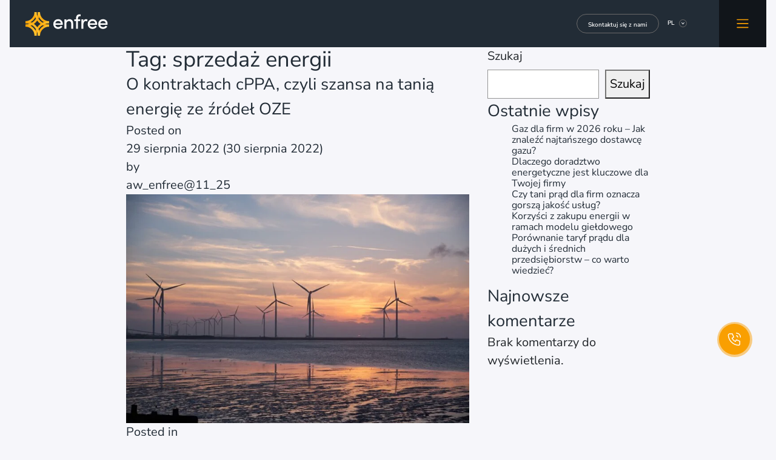

--- FILE ---
content_type: text/html; charset=UTF-8
request_url: https://enfree.pl/tag/sprzedaz-energii/
body_size: 26759
content:
<!DOCTYPE html>
<html lang="pl-PL">
<head><meta charset="UTF-8"><script>if(navigator.userAgent.match(/MSIE|Internet Explorer/i)||navigator.userAgent.match(/Trident\/7\..*?rv:11/i)){var href=document.location.href;if(!href.match(/[?&]nowprocket/)){if(href.indexOf("?")==-1){if(href.indexOf("#")==-1){document.location.href=href+"?nowprocket=1"}else{document.location.href=href.replace("#","?nowprocket=1#")}}else{if(href.indexOf("#")==-1){document.location.href=href+"&nowprocket=1"}else{document.location.href=href.replace("#","&nowprocket=1#")}}}}</script><script>(()=>{class RocketLazyLoadScripts{constructor(){this.v="2.0.4",this.userEvents=["keydown","keyup","mousedown","mouseup","mousemove","mouseover","mouseout","touchmove","touchstart","touchend","touchcancel","wheel","click","dblclick","input"],this.attributeEvents=["onblur","onclick","oncontextmenu","ondblclick","onfocus","onmousedown","onmouseenter","onmouseleave","onmousemove","onmouseout","onmouseover","onmouseup","onmousewheel","onscroll","onsubmit"]}async t(){this.i(),this.o(),/iP(ad|hone)/.test(navigator.userAgent)&&this.h(),this.u(),this.l(this),this.m(),this.k(this),this.p(this),this._(),await Promise.all([this.R(),this.L()]),this.lastBreath=Date.now(),this.S(this),this.P(),this.D(),this.O(),this.M(),await this.C(this.delayedScripts.normal),await this.C(this.delayedScripts.defer),await this.C(this.delayedScripts.async),await this.T(),await this.F(),await this.j(),await this.A(),window.dispatchEvent(new Event("rocket-allScriptsLoaded")),this.everythingLoaded=!0,this.lastTouchEnd&&await new Promise(t=>setTimeout(t,500-Date.now()+this.lastTouchEnd)),this.I(),this.H(),this.U(),this.W()}i(){this.CSPIssue=sessionStorage.getItem("rocketCSPIssue"),document.addEventListener("securitypolicyviolation",t=>{this.CSPIssue||"script-src-elem"!==t.violatedDirective||"data"!==t.blockedURI||(this.CSPIssue=!0,sessionStorage.setItem("rocketCSPIssue",!0))},{isRocket:!0})}o(){window.addEventListener("pageshow",t=>{this.persisted=t.persisted,this.realWindowLoadedFired=!0},{isRocket:!0}),window.addEventListener("pagehide",()=>{this.onFirstUserAction=null},{isRocket:!0})}h(){let t;function e(e){t=e}window.addEventListener("touchstart",e,{isRocket:!0}),window.addEventListener("touchend",function i(o){o.changedTouches[0]&&t.changedTouches[0]&&Math.abs(o.changedTouches[0].pageX-t.changedTouches[0].pageX)<10&&Math.abs(o.changedTouches[0].pageY-t.changedTouches[0].pageY)<10&&o.timeStamp-t.timeStamp<200&&(window.removeEventListener("touchstart",e,{isRocket:!0}),window.removeEventListener("touchend",i,{isRocket:!0}),"INPUT"===o.target.tagName&&"text"===o.target.type||(o.target.dispatchEvent(new TouchEvent("touchend",{target:o.target,bubbles:!0})),o.target.dispatchEvent(new MouseEvent("mouseover",{target:o.target,bubbles:!0})),o.target.dispatchEvent(new PointerEvent("click",{target:o.target,bubbles:!0,cancelable:!0,detail:1,clientX:o.changedTouches[0].clientX,clientY:o.changedTouches[0].clientY})),event.preventDefault()))},{isRocket:!0})}q(t){this.userActionTriggered||("mousemove"!==t.type||this.firstMousemoveIgnored?"keyup"===t.type||"mouseover"===t.type||"mouseout"===t.type||(this.userActionTriggered=!0,this.onFirstUserAction&&this.onFirstUserAction()):this.firstMousemoveIgnored=!0),"click"===t.type&&t.preventDefault(),t.stopPropagation(),t.stopImmediatePropagation(),"touchstart"===this.lastEvent&&"touchend"===t.type&&(this.lastTouchEnd=Date.now()),"click"===t.type&&(this.lastTouchEnd=0),this.lastEvent=t.type,t.composedPath&&t.composedPath()[0].getRootNode()instanceof ShadowRoot&&(t.rocketTarget=t.composedPath()[0]),this.savedUserEvents.push(t)}u(){this.savedUserEvents=[],this.userEventHandler=this.q.bind(this),this.userEvents.forEach(t=>window.addEventListener(t,this.userEventHandler,{passive:!1,isRocket:!0})),document.addEventListener("visibilitychange",this.userEventHandler,{isRocket:!0})}U(){this.userEvents.forEach(t=>window.removeEventListener(t,this.userEventHandler,{passive:!1,isRocket:!0})),document.removeEventListener("visibilitychange",this.userEventHandler,{isRocket:!0}),this.savedUserEvents.forEach(t=>{(t.rocketTarget||t.target).dispatchEvent(new window[t.constructor.name](t.type,t))})}m(){const t="return false",e=Array.from(this.attributeEvents,t=>"data-rocket-"+t),i="["+this.attributeEvents.join("],[")+"]",o="[data-rocket-"+this.attributeEvents.join("],[data-rocket-")+"]",s=(e,i,o)=>{o&&o!==t&&(e.setAttribute("data-rocket-"+i,o),e["rocket"+i]=new Function("event",o),e.setAttribute(i,t))};new MutationObserver(t=>{for(const n of t)"attributes"===n.type&&(n.attributeName.startsWith("data-rocket-")||this.everythingLoaded?n.attributeName.startsWith("data-rocket-")&&this.everythingLoaded&&this.N(n.target,n.attributeName.substring(12)):s(n.target,n.attributeName,n.target.getAttribute(n.attributeName))),"childList"===n.type&&n.addedNodes.forEach(t=>{if(t.nodeType===Node.ELEMENT_NODE)if(this.everythingLoaded)for(const i of[t,...t.querySelectorAll(o)])for(const t of i.getAttributeNames())e.includes(t)&&this.N(i,t.substring(12));else for(const e of[t,...t.querySelectorAll(i)])for(const t of e.getAttributeNames())this.attributeEvents.includes(t)&&s(e,t,e.getAttribute(t))})}).observe(document,{subtree:!0,childList:!0,attributeFilter:[...this.attributeEvents,...e]})}I(){this.attributeEvents.forEach(t=>{document.querySelectorAll("[data-rocket-"+t+"]").forEach(e=>{this.N(e,t)})})}N(t,e){const i=t.getAttribute("data-rocket-"+e);i&&(t.setAttribute(e,i),t.removeAttribute("data-rocket-"+e))}k(t){Object.defineProperty(HTMLElement.prototype,"onclick",{get(){return this.rocketonclick||null},set(e){this.rocketonclick=e,this.setAttribute(t.everythingLoaded?"onclick":"data-rocket-onclick","this.rocketonclick(event)")}})}S(t){function e(e,i){let o=e[i];e[i]=null,Object.defineProperty(e,i,{get:()=>o,set(s){t.everythingLoaded?o=s:e["rocket"+i]=o=s}})}e(document,"onreadystatechange"),e(window,"onload"),e(window,"onpageshow");try{Object.defineProperty(document,"readyState",{get:()=>t.rocketReadyState,set(e){t.rocketReadyState=e},configurable:!0}),document.readyState="loading"}catch(t){console.log("WPRocket DJE readyState conflict, bypassing")}}l(t){this.originalAddEventListener=EventTarget.prototype.addEventListener,this.originalRemoveEventListener=EventTarget.prototype.removeEventListener,this.savedEventListeners=[],EventTarget.prototype.addEventListener=function(e,i,o){o&&o.isRocket||!t.B(e,this)&&!t.userEvents.includes(e)||t.B(e,this)&&!t.userActionTriggered||e.startsWith("rocket-")||t.everythingLoaded?t.originalAddEventListener.call(this,e,i,o):(t.savedEventListeners.push({target:this,remove:!1,type:e,func:i,options:o}),"mouseenter"!==e&&"mouseleave"!==e||t.originalAddEventListener.call(this,e,t.savedUserEvents.push,o))},EventTarget.prototype.removeEventListener=function(e,i,o){o&&o.isRocket||!t.B(e,this)&&!t.userEvents.includes(e)||t.B(e,this)&&!t.userActionTriggered||e.startsWith("rocket-")||t.everythingLoaded?t.originalRemoveEventListener.call(this,e,i,o):t.savedEventListeners.push({target:this,remove:!0,type:e,func:i,options:o})}}J(t,e){this.savedEventListeners=this.savedEventListeners.filter(i=>{let o=i.type,s=i.target||window;return e!==o||t!==s||(this.B(o,s)&&(i.type="rocket-"+o),this.$(i),!1)})}H(){EventTarget.prototype.addEventListener=this.originalAddEventListener,EventTarget.prototype.removeEventListener=this.originalRemoveEventListener,this.savedEventListeners.forEach(t=>this.$(t))}$(t){t.remove?this.originalRemoveEventListener.call(t.target,t.type,t.func,t.options):this.originalAddEventListener.call(t.target,t.type,t.func,t.options)}p(t){let e;function i(e){return t.everythingLoaded?e:e.split(" ").map(t=>"load"===t||t.startsWith("load.")?"rocket-jquery-load":t).join(" ")}function o(o){function s(e){const s=o.fn[e];o.fn[e]=o.fn.init.prototype[e]=function(){return this[0]===window&&t.userActionTriggered&&("string"==typeof arguments[0]||arguments[0]instanceof String?arguments[0]=i(arguments[0]):"object"==typeof arguments[0]&&Object.keys(arguments[0]).forEach(t=>{const e=arguments[0][t];delete arguments[0][t],arguments[0][i(t)]=e})),s.apply(this,arguments),this}}if(o&&o.fn&&!t.allJQueries.includes(o)){const e={DOMContentLoaded:[],"rocket-DOMContentLoaded":[]};for(const t in e)document.addEventListener(t,()=>{e[t].forEach(t=>t())},{isRocket:!0});o.fn.ready=o.fn.init.prototype.ready=function(i){function s(){parseInt(o.fn.jquery)>2?setTimeout(()=>i.bind(document)(o)):i.bind(document)(o)}return"function"==typeof i&&(t.realDomReadyFired?!t.userActionTriggered||t.fauxDomReadyFired?s():e["rocket-DOMContentLoaded"].push(s):e.DOMContentLoaded.push(s)),o([])},s("on"),s("one"),s("off"),t.allJQueries.push(o)}e=o}t.allJQueries=[],o(window.jQuery),Object.defineProperty(window,"jQuery",{get:()=>e,set(t){o(t)}})}P(){const t=new Map;document.write=document.writeln=function(e){const i=document.currentScript,o=document.createRange(),s=i.parentElement;let n=t.get(i);void 0===n&&(n=i.nextSibling,t.set(i,n));const c=document.createDocumentFragment();o.setStart(c,0),c.appendChild(o.createContextualFragment(e)),s.insertBefore(c,n)}}async R(){return new Promise(t=>{this.userActionTriggered?t():this.onFirstUserAction=t})}async L(){return new Promise(t=>{document.addEventListener("DOMContentLoaded",()=>{this.realDomReadyFired=!0,t()},{isRocket:!0})})}async j(){return this.realWindowLoadedFired?Promise.resolve():new Promise(t=>{window.addEventListener("load",t,{isRocket:!0})})}M(){this.pendingScripts=[];this.scriptsMutationObserver=new MutationObserver(t=>{for(const e of t)e.addedNodes.forEach(t=>{"SCRIPT"!==t.tagName||t.noModule||t.isWPRocket||this.pendingScripts.push({script:t,promise:new Promise(e=>{const i=()=>{const i=this.pendingScripts.findIndex(e=>e.script===t);i>=0&&this.pendingScripts.splice(i,1),e()};t.addEventListener("load",i,{isRocket:!0}),t.addEventListener("error",i,{isRocket:!0}),setTimeout(i,1e3)})})})}),this.scriptsMutationObserver.observe(document,{childList:!0,subtree:!0})}async F(){await this.X(),this.pendingScripts.length?(await this.pendingScripts[0].promise,await this.F()):this.scriptsMutationObserver.disconnect()}D(){this.delayedScripts={normal:[],async:[],defer:[]},document.querySelectorAll("script[type$=rocketlazyloadscript]").forEach(t=>{t.hasAttribute("data-rocket-src")?t.hasAttribute("async")&&!1!==t.async?this.delayedScripts.async.push(t):t.hasAttribute("defer")&&!1!==t.defer||"module"===t.getAttribute("data-rocket-type")?this.delayedScripts.defer.push(t):this.delayedScripts.normal.push(t):this.delayedScripts.normal.push(t)})}async _(){await this.L();let t=[];document.querySelectorAll("script[type$=rocketlazyloadscript][data-rocket-src]").forEach(e=>{let i=e.getAttribute("data-rocket-src");if(i&&!i.startsWith("data:")){i.startsWith("//")&&(i=location.protocol+i);try{const o=new URL(i).origin;o!==location.origin&&t.push({src:o,crossOrigin:e.crossOrigin||"module"===e.getAttribute("data-rocket-type")})}catch(t){}}}),t=[...new Map(t.map(t=>[JSON.stringify(t),t])).values()],this.Y(t,"preconnect")}async G(t){if(await this.K(),!0!==t.noModule||!("noModule"in HTMLScriptElement.prototype))return new Promise(e=>{let i;function o(){(i||t).setAttribute("data-rocket-status","executed"),e()}try{if(navigator.userAgent.includes("Firefox/")||""===navigator.vendor||this.CSPIssue)i=document.createElement("script"),[...t.attributes].forEach(t=>{let e=t.nodeName;"type"!==e&&("data-rocket-type"===e&&(e="type"),"data-rocket-src"===e&&(e="src"),i.setAttribute(e,t.nodeValue))}),t.text&&(i.text=t.text),t.nonce&&(i.nonce=t.nonce),i.hasAttribute("src")?(i.addEventListener("load",o,{isRocket:!0}),i.addEventListener("error",()=>{i.setAttribute("data-rocket-status","failed-network"),e()},{isRocket:!0}),setTimeout(()=>{i.isConnected||e()},1)):(i.text=t.text,o()),i.isWPRocket=!0,t.parentNode.replaceChild(i,t);else{const i=t.getAttribute("data-rocket-type"),s=t.getAttribute("data-rocket-src");i?(t.type=i,t.removeAttribute("data-rocket-type")):t.removeAttribute("type"),t.addEventListener("load",o,{isRocket:!0}),t.addEventListener("error",i=>{this.CSPIssue&&i.target.src.startsWith("data:")?(console.log("WPRocket: CSP fallback activated"),t.removeAttribute("src"),this.G(t).then(e)):(t.setAttribute("data-rocket-status","failed-network"),e())},{isRocket:!0}),s?(t.fetchPriority="high",t.removeAttribute("data-rocket-src"),t.src=s):t.src="data:text/javascript;base64,"+window.btoa(unescape(encodeURIComponent(t.text)))}}catch(i){t.setAttribute("data-rocket-status","failed-transform"),e()}});t.setAttribute("data-rocket-status","skipped")}async C(t){const e=t.shift();return e?(e.isConnected&&await this.G(e),this.C(t)):Promise.resolve()}O(){this.Y([...this.delayedScripts.normal,...this.delayedScripts.defer,...this.delayedScripts.async],"preload")}Y(t,e){this.trash=this.trash||[];let i=!0;var o=document.createDocumentFragment();t.forEach(t=>{const s=t.getAttribute&&t.getAttribute("data-rocket-src")||t.src;if(s&&!s.startsWith("data:")){const n=document.createElement("link");n.href=s,n.rel=e,"preconnect"!==e&&(n.as="script",n.fetchPriority=i?"high":"low"),t.getAttribute&&"module"===t.getAttribute("data-rocket-type")&&(n.crossOrigin=!0),t.crossOrigin&&(n.crossOrigin=t.crossOrigin),t.integrity&&(n.integrity=t.integrity),t.nonce&&(n.nonce=t.nonce),o.appendChild(n),this.trash.push(n),i=!1}}),document.head.appendChild(o)}W(){this.trash.forEach(t=>t.remove())}async T(){try{document.readyState="interactive"}catch(t){}this.fauxDomReadyFired=!0;try{await this.K(),this.J(document,"readystatechange"),document.dispatchEvent(new Event("rocket-readystatechange")),await this.K(),document.rocketonreadystatechange&&document.rocketonreadystatechange(),await this.K(),this.J(document,"DOMContentLoaded"),document.dispatchEvent(new Event("rocket-DOMContentLoaded")),await this.K(),this.J(window,"DOMContentLoaded"),window.dispatchEvent(new Event("rocket-DOMContentLoaded"))}catch(t){console.error(t)}}async A(){try{document.readyState="complete"}catch(t){}try{await this.K(),this.J(document,"readystatechange"),document.dispatchEvent(new Event("rocket-readystatechange")),await this.K(),document.rocketonreadystatechange&&document.rocketonreadystatechange(),await this.K(),this.J(window,"load"),window.dispatchEvent(new Event("rocket-load")),await this.K(),window.rocketonload&&window.rocketonload(),await this.K(),this.allJQueries.forEach(t=>t(window).trigger("rocket-jquery-load")),await this.K(),this.J(window,"pageshow");const t=new Event("rocket-pageshow");t.persisted=this.persisted,window.dispatchEvent(t),await this.K(),window.rocketonpageshow&&window.rocketonpageshow({persisted:this.persisted})}catch(t){console.error(t)}}async K(){Date.now()-this.lastBreath>45&&(await this.X(),this.lastBreath=Date.now())}async X(){return document.hidden?new Promise(t=>setTimeout(t)):new Promise(t=>requestAnimationFrame(t))}B(t,e){return e===document&&"readystatechange"===t||(e===document&&"DOMContentLoaded"===t||(e===window&&"DOMContentLoaded"===t||(e===window&&"load"===t||e===window&&"pageshow"===t)))}static run(){(new RocketLazyLoadScripts).t()}}RocketLazyLoadScripts.run()})();</script>
	
	<meta name="viewport" content="width=device-width, initial-scale=1, shrink-to-fit=no">
	<link rel="profile" href="http://gmpg.org/xfn/11">
	
	<link rel="preconnect" href="https://fonts.gstatic.com" crossorigin>
	
	<script type="rocketlazyloadscript" data-minify="1" data-rocket-src="https://enfree.pl/wp-content/cache/min/1/ajax/libs/gsap/3.6.1/gsap.min.js?ver=1762429092" data-rocket-defer defer></script>
	<script type="rocketlazyloadscript" data-minify="1" data-rocket-src="https://enfree.pl/wp-content/cache/min/1/ajax/libs/gsap/3.6.1/CSSRulePlugin.min.js?ver=1762429092" data-rocket-defer defer></script>
	<script type="rocketlazyloadscript" data-minify="1" data-rocket-src="https://enfree.pl/wp-content/cache/min/1/ajax/libs/gsap/3.6.1/ScrollTrigger.min.js?ver=1762429093" data-rocket-defer defer></script>
	<meta name='robots' content='index, follow, max-image-preview:large, max-snippet:-1, max-video-preview:-1' />
<link rel="alternate" hreflang="pl" href="https://enfree.pl/tag/sprzedaz-energii/" />
<link rel="alternate" hreflang="x-default" href="https://enfree.pl/tag/sprzedaz-energii/" />

<!-- Google Tag Manager for WordPress by gtm4wp.com -->
<script data-cfasync="false" data-pagespeed-no-defer>
	var gtm4wp_datalayer_name = "dataLayer";
	var dataLayer = dataLayer || [];
</script>
<!-- End Google Tag Manager for WordPress by gtm4wp.com -->
	<!-- This site is optimized with the Yoast SEO plugin v26.4 - https://yoast.com/wordpress/plugins/seo/ -->
	<title>Archiwa sprzedaż energii - Doradztwo energetyczne dla firm - Enfree</title>
<link data-rocket-preload as="style" href="https://fonts.googleapis.com/css2?family=Nunito+Sans:ital,wght@0,400;0,600;0,700;1,400&#038;display=swap" rel="preload">
<link href="https://fonts.googleapis.com/css2?family=Nunito+Sans:ital,wght@0,400;0,600;0,700;1,400&#038;display=swap" media="print" onload="this.media=&#039;all&#039;" rel="stylesheet">
<noscript><link rel="stylesheet" href="https://fonts.googleapis.com/css2?family=Nunito+Sans:ital,wght@0,400;0,600;0,700;1,400&#038;display=swap"></noscript>
<link crossorigin data-rocket-preload as="font" href="https://fonts.gstatic.com/s/nunitosans/v18/pe0TMImSLYBIv1o4X1M8ce2xCx3yop4tQpF_MeTm0lfGWVpNn64CL7U8upHZIbMV51Q42ptCp7t7R-tCKQ.woff2" rel="preload">
<link crossorigin data-rocket-preload as="font" href="https://fonts.gstatic.com/s/nunitosans/v18/pe0TMImSLYBIv1o4X1M8ce2xCx3yop4tQpF_MeTm0lfGWVpNn64CL7U8upHZIbMV51Q42ptCp7t1R-s.woff2" rel="preload">
<style id="wpr-usedcss">@font-face{font-family:'Nunito Sans';font-style:normal;font-weight:400;font-stretch:100%;font-display:swap;src:url(https://fonts.gstatic.com/s/nunitosans/v18/pe0TMImSLYBIv1o4X1M8ce2xCx3yop4tQpF_MeTm0lfGWVpNn64CL7U8upHZIbMV51Q42ptCp7t7R-tCKQ.woff2) format('woff2');unicode-range:U+0100-02BA,U+02BD-02C5,U+02C7-02CC,U+02CE-02D7,U+02DD-02FF,U+0304,U+0308,U+0329,U+1D00-1DBF,U+1E00-1E9F,U+1EF2-1EFF,U+2020,U+20A0-20AB,U+20AD-20C0,U+2113,U+2C60-2C7F,U+A720-A7FF}@font-face{font-family:'Nunito Sans';font-style:normal;font-weight:400;font-stretch:100%;font-display:swap;src:url(https://fonts.gstatic.com/s/nunitosans/v18/pe0TMImSLYBIv1o4X1M8ce2xCx3yop4tQpF_MeTm0lfGWVpNn64CL7U8upHZIbMV51Q42ptCp7t1R-s.woff2) format('woff2');unicode-range:U+0000-00FF,U+0131,U+0152-0153,U+02BB-02BC,U+02C6,U+02DA,U+02DC,U+0304,U+0308,U+0329,U+2000-206F,U+20AC,U+2122,U+2191,U+2193,U+2212,U+2215,U+FEFF,U+FFFD}@font-face{font-family:'Nunito Sans';font-style:normal;font-weight:600;font-stretch:100%;font-display:swap;src:url(https://fonts.gstatic.com/s/nunitosans/v18/pe0TMImSLYBIv1o4X1M8ce2xCx3yop4tQpF_MeTm0lfGWVpNn64CL7U8upHZIbMV51Q42ptCp7t7R-tCKQ.woff2) format('woff2');unicode-range:U+0100-02BA,U+02BD-02C5,U+02C7-02CC,U+02CE-02D7,U+02DD-02FF,U+0304,U+0308,U+0329,U+1D00-1DBF,U+1E00-1E9F,U+1EF2-1EFF,U+2020,U+20A0-20AB,U+20AD-20C0,U+2113,U+2C60-2C7F,U+A720-A7FF}@font-face{font-family:'Nunito Sans';font-style:normal;font-weight:600;font-stretch:100%;font-display:swap;src:url(https://fonts.gstatic.com/s/nunitosans/v18/pe0TMImSLYBIv1o4X1M8ce2xCx3yop4tQpF_MeTm0lfGWVpNn64CL7U8upHZIbMV51Q42ptCp7t1R-s.woff2) format('woff2');unicode-range:U+0000-00FF,U+0131,U+0152-0153,U+02BB-02BC,U+02C6,U+02DA,U+02DC,U+0304,U+0308,U+0329,U+2000-206F,U+20AC,U+2122,U+2191,U+2193,U+2212,U+2215,U+FEFF,U+FFFD}@font-face{font-family:'Nunito Sans';font-style:normal;font-weight:700;font-stretch:100%;font-display:swap;src:url(https://fonts.gstatic.com/s/nunitosans/v18/pe0TMImSLYBIv1o4X1M8ce2xCx3yop4tQpF_MeTm0lfGWVpNn64CL7U8upHZIbMV51Q42ptCp7t7R-tCKQ.woff2) format('woff2');unicode-range:U+0100-02BA,U+02BD-02C5,U+02C7-02CC,U+02CE-02D7,U+02DD-02FF,U+0304,U+0308,U+0329,U+1D00-1DBF,U+1E00-1E9F,U+1EF2-1EFF,U+2020,U+20A0-20AB,U+20AD-20C0,U+2113,U+2C60-2C7F,U+A720-A7FF}@font-face{font-family:'Nunito Sans';font-style:normal;font-weight:700;font-stretch:100%;font-display:swap;src:url(https://fonts.gstatic.com/s/nunitosans/v18/pe0TMImSLYBIv1o4X1M8ce2xCx3yop4tQpF_MeTm0lfGWVpNn64CL7U8upHZIbMV51Q42ptCp7t1R-s.woff2) format('woff2');unicode-range:U+0000-00FF,U+0131,U+0152-0153,U+02BB-02BC,U+02C6,U+02DA,U+02DC,U+0304,U+0308,U+0329,U+2000-206F,U+20AC,U+2122,U+2191,U+2193,U+2212,U+2215,U+FEFF,U+FFFD}img:is([sizes=auto i],[sizes^="auto," i]){contain-intrinsic-size:3000px 1500px}img.emoji{display:inline!important;border:none!important;box-shadow:none!important;height:1em!important;width:1em!important;margin:0 .07em!important;vertical-align:-.1em!important;background:0 0!important;padding:0!important}:where(.wp-block-button__link){border-radius:9999px;box-shadow:none;padding:calc(.667em + 2px) calc(1.333em + 2px);text-decoration:none}:root :where(.wp-block-button .wp-block-button__link.is-style-outline),:root :where(.wp-block-button.is-style-outline>.wp-block-button__link){border:2px solid;padding:.667em 1.333em}:root :where(.wp-block-button .wp-block-button__link.is-style-outline:not(.has-text-color)),:root :where(.wp-block-button.is-style-outline>.wp-block-button__link:not(.has-text-color)){color:currentColor}:root :where(.wp-block-button .wp-block-button__link.is-style-outline:not(.has-background)),:root :where(.wp-block-button.is-style-outline>.wp-block-button__link:not(.has-background)){background-color:initial;background-image:none}:where(.wp-block-calendar table:not(.has-background) th){background:#ddd}:where(.wp-block-columns){margin-bottom:1.75em}:where(.wp-block-columns.has-background){padding:1.25em 2.375em}:where(.wp-block-post-comments input[type=submit]){border:none}:where(.wp-block-cover-image:not(.has-text-color)),:where(.wp-block-cover:not(.has-text-color)){color:#fff}:where(.wp-block-cover-image.is-light:not(.has-text-color)),:where(.wp-block-cover.is-light:not(.has-text-color)){color:#000}:root :where(.wp-block-cover h1:not(.has-text-color)),:root :where(.wp-block-cover h2:not(.has-text-color)),:root :where(.wp-block-cover h3:not(.has-text-color)),:root :where(.wp-block-cover h4:not(.has-text-color)),:root :where(.wp-block-cover h5:not(.has-text-color)),:root :where(.wp-block-cover h6:not(.has-text-color)),:root :where(.wp-block-cover p:not(.has-text-color)){color:inherit}:where(.wp-block-file){margin-bottom:1.5em}:where(.wp-block-file__button){border-radius:2em;display:inline-block;padding:.5em 1em}:where(.wp-block-file__button):is(a):active,:where(.wp-block-file__button):is(a):focus,:where(.wp-block-file__button):is(a):hover,:where(.wp-block-file__button):is(a):visited{box-shadow:none;color:#fff;opacity:.85;text-decoration:none}.wp-block-group{box-sizing:border-box}:where(.wp-block-group.wp-block-group-is-layout-constrained){position:relative}:root :where(.wp-block-image.is-style-rounded img,.wp-block-image .is-style-rounded img){border-radius:9999px}:where(.wp-block-latest-comments:not([style*=line-height] .wp-block-latest-comments__comment)){line-height:1.1}:where(.wp-block-latest-comments:not([style*=line-height] .wp-block-latest-comments__comment-excerpt p)){line-height:1.8}.wp-block-latest-comments .wp-block-latest-comments{padding-left:0}.wp-block-latest-comments[style*=font-size] a{font-size:inherit}.wp-block-latest-posts{box-sizing:border-box}.wp-block-latest-posts.wp-block-latest-posts__list{list-style:none}.wp-block-latest-posts.wp-block-latest-posts__list li{clear:both;overflow-wrap:break-word}:root :where(.wp-block-latest-posts.is-grid){padding:0}:root :where(.wp-block-latest-posts.wp-block-latest-posts__list){padding-left:0}ul{box-sizing:border-box}:root :where(.wp-block-list.has-background){padding:1.25em 2.375em}:where(.wp-block-navigation.has-background .wp-block-navigation-item a:not(.wp-element-button)),:where(.wp-block-navigation.has-background .wp-block-navigation-submenu a:not(.wp-element-button)){padding:.5em 1em}:where(.wp-block-navigation .wp-block-navigation__submenu-container .wp-block-navigation-item a:not(.wp-element-button)),:where(.wp-block-navigation .wp-block-navigation__submenu-container .wp-block-navigation-submenu a:not(.wp-element-button)),:where(.wp-block-navigation .wp-block-navigation__submenu-container .wp-block-navigation-submenu button.wp-block-navigation-item__content),:where(.wp-block-navigation .wp-block-navigation__submenu-container .wp-block-pages-list__item button.wp-block-navigation-item__content){padding:.5em 1em}:root :where(p.has-background){padding:1.25em 2.375em}:where(p.has-text-color:not(.has-link-color)) a{color:inherit}:where(.wp-block-post-comments-form) input:not([type=submit]),:where(.wp-block-post-comments-form) textarea{border:1px solid #949494;font-family:inherit;font-size:1em}:where(.wp-block-post-comments-form) input:where(:not([type=submit]):not([type=checkbox])),:where(.wp-block-post-comments-form) textarea{padding:calc(.667em + 2px)}:where(.wp-block-post-excerpt){box-sizing:border-box;margin-bottom:var(--wp--style--block-gap);margin-top:var(--wp--style--block-gap)}:where(.wp-block-preformatted.has-background){padding:1.25em 2.375em}.wp-block-search__button{margin-left:10px;word-break:normal}.wp-block-search__button svg{height:1.25em;min-height:24px;min-width:24px;width:1.25em;fill:currentColor;vertical-align:text-bottom}:where(.wp-block-search__button){border:1px solid #ccc;padding:6px 10px}.wp-block-search__inside-wrapper{display:flex;flex:auto;flex-wrap:nowrap;max-width:100%}.wp-block-search__label{width:100%}.wp-block-search__input{appearance:none;border:1px solid #949494;flex-grow:1;margin-left:0;margin-right:0;min-width:3rem;padding:8px;text-decoration:unset!important}:where(.wp-block-search__input){font-family:inherit;font-size:inherit;font-style:inherit;font-weight:inherit;letter-spacing:inherit;line-height:inherit;text-transform:inherit}:where(.wp-block-search__button-inside .wp-block-search__inside-wrapper){border:1px solid #949494;box-sizing:border-box;padding:4px}:where(.wp-block-search__button-inside .wp-block-search__inside-wrapper) .wp-block-search__input{border:none;border-radius:0;padding:0 4px}:where(.wp-block-search__button-inside .wp-block-search__inside-wrapper) .wp-block-search__input:focus{outline:0}:where(.wp-block-search__button-inside .wp-block-search__inside-wrapper) :where(.wp-block-search__button){padding:4px 8px}:root :where(.wp-block-separator.is-style-dots){height:auto;line-height:1;text-align:center}:root :where(.wp-block-separator.is-style-dots):before{color:currentColor;content:"···";font-family:serif;font-size:1.5em;letter-spacing:2em;padding-left:2em}:root :where(.wp-block-site-logo.is-style-rounded){border-radius:9999px}:where(.wp-block-social-links:not(.is-style-logos-only)) .wp-social-link{background-color:#f0f0f0;color:#444}:where(.wp-block-social-links:not(.is-style-logos-only)) .wp-social-link-amazon{background-color:#f90;color:#fff}:where(.wp-block-social-links:not(.is-style-logos-only)) .wp-social-link-bandcamp{background-color:#1ea0c3;color:#fff}:where(.wp-block-social-links:not(.is-style-logos-only)) .wp-social-link-behance{background-color:#0757fe;color:#fff}:where(.wp-block-social-links:not(.is-style-logos-only)) .wp-social-link-bluesky{background-color:#0a7aff;color:#fff}:where(.wp-block-social-links:not(.is-style-logos-only)) .wp-social-link-codepen{background-color:#1e1f26;color:#fff}:where(.wp-block-social-links:not(.is-style-logos-only)) .wp-social-link-deviantart{background-color:#02e49b;color:#fff}:where(.wp-block-social-links:not(.is-style-logos-only)) .wp-social-link-discord{background-color:#5865f2;color:#fff}:where(.wp-block-social-links:not(.is-style-logos-only)) .wp-social-link-dribbble{background-color:#e94c89;color:#fff}:where(.wp-block-social-links:not(.is-style-logos-only)) .wp-social-link-dropbox{background-color:#4280ff;color:#fff}:where(.wp-block-social-links:not(.is-style-logos-only)) .wp-social-link-etsy{background-color:#f45800;color:#fff}:where(.wp-block-social-links:not(.is-style-logos-only)) .wp-social-link-facebook{background-color:#0866ff;color:#fff}:where(.wp-block-social-links:not(.is-style-logos-only)) .wp-social-link-fivehundredpx{background-color:#000;color:#fff}:where(.wp-block-social-links:not(.is-style-logos-only)) .wp-social-link-flickr{background-color:#0461dd;color:#fff}:where(.wp-block-social-links:not(.is-style-logos-only)) .wp-social-link-foursquare{background-color:#e65678;color:#fff}:where(.wp-block-social-links:not(.is-style-logos-only)) .wp-social-link-github{background-color:#24292d;color:#fff}:where(.wp-block-social-links:not(.is-style-logos-only)) .wp-social-link-goodreads{background-color:#eceadd;color:#382110}:where(.wp-block-social-links:not(.is-style-logos-only)) .wp-social-link-google{background-color:#ea4434;color:#fff}:where(.wp-block-social-links:not(.is-style-logos-only)) .wp-social-link-gravatar{background-color:#1d4fc4;color:#fff}:where(.wp-block-social-links:not(.is-style-logos-only)) .wp-social-link-instagram{background-color:#f00075;color:#fff}:where(.wp-block-social-links:not(.is-style-logos-only)) .wp-social-link-lastfm{background-color:#e21b24;color:#fff}:where(.wp-block-social-links:not(.is-style-logos-only)) .wp-social-link-linkedin{background-color:#0d66c2;color:#fff}:where(.wp-block-social-links:not(.is-style-logos-only)) .wp-social-link-mastodon{background-color:#3288d4;color:#fff}:where(.wp-block-social-links:not(.is-style-logos-only)) .wp-social-link-medium{background-color:#000;color:#fff}:where(.wp-block-social-links:not(.is-style-logos-only)) .wp-social-link-meetup{background-color:#f6405f;color:#fff}:where(.wp-block-social-links:not(.is-style-logos-only)) .wp-social-link-patreon{background-color:#000;color:#fff}:where(.wp-block-social-links:not(.is-style-logos-only)) .wp-social-link-pinterest{background-color:#e60122;color:#fff}:where(.wp-block-social-links:not(.is-style-logos-only)) .wp-social-link-pocket{background-color:#ef4155;color:#fff}:where(.wp-block-social-links:not(.is-style-logos-only)) .wp-social-link-reddit{background-color:#ff4500;color:#fff}:where(.wp-block-social-links:not(.is-style-logos-only)) .wp-social-link-skype{background-color:#0478d7;color:#fff}:where(.wp-block-social-links:not(.is-style-logos-only)) .wp-social-link-snapchat{background-color:#fefc00;color:#fff;stroke:#000}:where(.wp-block-social-links:not(.is-style-logos-only)) .wp-social-link-soundcloud{background-color:#ff5600;color:#fff}:where(.wp-block-social-links:not(.is-style-logos-only)) .wp-social-link-spotify{background-color:#1bd760;color:#fff}:where(.wp-block-social-links:not(.is-style-logos-only)) .wp-social-link-telegram{background-color:#2aabee;color:#fff}:where(.wp-block-social-links:not(.is-style-logos-only)) .wp-social-link-threads{background-color:#000;color:#fff}:where(.wp-block-social-links:not(.is-style-logos-only)) .wp-social-link-tiktok{background-color:#000;color:#fff}:where(.wp-block-social-links:not(.is-style-logos-only)) .wp-social-link-tumblr{background-color:#011835;color:#fff}:where(.wp-block-social-links:not(.is-style-logos-only)) .wp-social-link-twitch{background-color:#6440a4;color:#fff}:where(.wp-block-social-links:not(.is-style-logos-only)) .wp-social-link-twitter{background-color:#1da1f2;color:#fff}:where(.wp-block-social-links:not(.is-style-logos-only)) .wp-social-link-vimeo{background-color:#1eb7ea;color:#fff}:where(.wp-block-social-links:not(.is-style-logos-only)) .wp-social-link-vk{background-color:#4680c2;color:#fff}:where(.wp-block-social-links:not(.is-style-logos-only)) .wp-social-link-wordpress{background-color:#3499cd;color:#fff}:where(.wp-block-social-links:not(.is-style-logos-only)) .wp-social-link-whatsapp{background-color:#25d366;color:#fff}:where(.wp-block-social-links:not(.is-style-logos-only)) .wp-social-link-x{background-color:#000;color:#fff}:where(.wp-block-social-links:not(.is-style-logos-only)) .wp-social-link-yelp{background-color:#d32422;color:#fff}:where(.wp-block-social-links:not(.is-style-logos-only)) .wp-social-link-youtube{background-color:red;color:#fff}:where(.wp-block-social-links.is-style-logos-only) .wp-social-link{background:0 0}:where(.wp-block-social-links.is-style-logos-only) .wp-social-link svg{height:1.25em;width:1.25em}:where(.wp-block-social-links.is-style-logos-only) .wp-social-link-amazon{color:#f90}:where(.wp-block-social-links.is-style-logos-only) .wp-social-link-bandcamp{color:#1ea0c3}:where(.wp-block-social-links.is-style-logos-only) .wp-social-link-behance{color:#0757fe}:where(.wp-block-social-links.is-style-logos-only) .wp-social-link-bluesky{color:#0a7aff}:where(.wp-block-social-links.is-style-logos-only) .wp-social-link-codepen{color:#1e1f26}:where(.wp-block-social-links.is-style-logos-only) .wp-social-link-deviantart{color:#02e49b}:where(.wp-block-social-links.is-style-logos-only) .wp-social-link-discord{color:#5865f2}:where(.wp-block-social-links.is-style-logos-only) .wp-social-link-dribbble{color:#e94c89}:where(.wp-block-social-links.is-style-logos-only) .wp-social-link-dropbox{color:#4280ff}:where(.wp-block-social-links.is-style-logos-only) .wp-social-link-etsy{color:#f45800}:where(.wp-block-social-links.is-style-logos-only) .wp-social-link-facebook{color:#0866ff}:where(.wp-block-social-links.is-style-logos-only) .wp-social-link-fivehundredpx{color:#000}:where(.wp-block-social-links.is-style-logos-only) .wp-social-link-flickr{color:#0461dd}:where(.wp-block-social-links.is-style-logos-only) .wp-social-link-foursquare{color:#e65678}:where(.wp-block-social-links.is-style-logos-only) .wp-social-link-github{color:#24292d}:where(.wp-block-social-links.is-style-logos-only) .wp-social-link-goodreads{color:#382110}:where(.wp-block-social-links.is-style-logos-only) .wp-social-link-google{color:#ea4434}:where(.wp-block-social-links.is-style-logos-only) .wp-social-link-gravatar{color:#1d4fc4}:where(.wp-block-social-links.is-style-logos-only) .wp-social-link-instagram{color:#f00075}:where(.wp-block-social-links.is-style-logos-only) .wp-social-link-lastfm{color:#e21b24}:where(.wp-block-social-links.is-style-logos-only) .wp-social-link-linkedin{color:#0d66c2}:where(.wp-block-social-links.is-style-logos-only) .wp-social-link-mastodon{color:#3288d4}:where(.wp-block-social-links.is-style-logos-only) .wp-social-link-medium{color:#000}:where(.wp-block-social-links.is-style-logos-only) .wp-social-link-meetup{color:#f6405f}:where(.wp-block-social-links.is-style-logos-only) .wp-social-link-patreon{color:#000}:where(.wp-block-social-links.is-style-logos-only) .wp-social-link-pinterest{color:#e60122}:where(.wp-block-social-links.is-style-logos-only) .wp-social-link-pocket{color:#ef4155}:where(.wp-block-social-links.is-style-logos-only) .wp-social-link-reddit{color:#ff4500}:where(.wp-block-social-links.is-style-logos-only) .wp-social-link-skype{color:#0478d7}:where(.wp-block-social-links.is-style-logos-only) .wp-social-link-snapchat{color:#fff;stroke:#000}:where(.wp-block-social-links.is-style-logos-only) .wp-social-link-soundcloud{color:#ff5600}:where(.wp-block-social-links.is-style-logos-only) .wp-social-link-spotify{color:#1bd760}:where(.wp-block-social-links.is-style-logos-only) .wp-social-link-telegram{color:#2aabee}:where(.wp-block-social-links.is-style-logos-only) .wp-social-link-threads{color:#000}:where(.wp-block-social-links.is-style-logos-only) .wp-social-link-tiktok{color:#000}:where(.wp-block-social-links.is-style-logos-only) .wp-social-link-tumblr{color:#011835}:where(.wp-block-social-links.is-style-logos-only) .wp-social-link-twitch{color:#6440a4}:where(.wp-block-social-links.is-style-logos-only) .wp-social-link-twitter{color:#1da1f2}:where(.wp-block-social-links.is-style-logos-only) .wp-social-link-vimeo{color:#1eb7ea}:where(.wp-block-social-links.is-style-logos-only) .wp-social-link-vk{color:#4680c2}:where(.wp-block-social-links.is-style-logos-only) .wp-social-link-whatsapp{color:#25d366}:where(.wp-block-social-links.is-style-logos-only) .wp-social-link-wordpress{color:#3499cd}:where(.wp-block-social-links.is-style-logos-only) .wp-social-link-x{color:#000}:where(.wp-block-social-links.is-style-logos-only) .wp-social-link-yelp{color:#d32422}:where(.wp-block-social-links.is-style-logos-only) .wp-social-link-youtube{color:red}:root :where(.wp-block-social-links .wp-social-link a){padding:.25em}:root :where(.wp-block-social-links.is-style-logos-only .wp-social-link a){padding:0}:root :where(.wp-block-social-links.is-style-pill-shape .wp-social-link a){padding-left:.6666666667em;padding-right:.6666666667em}:root :where(.wp-block-tag-cloud.is-style-outline){display:flex;flex-wrap:wrap;gap:1ch}:root :where(.wp-block-tag-cloud.is-style-outline a){border:1px solid;font-size:unset!important;margin-right:0;padding:1ch 2ch;text-decoration:none!important}:root :where(.wp-block-table-of-contents){box-sizing:border-box}:where(.wp-block-term-description){box-sizing:border-box;margin-bottom:var(--wp--style--block-gap);margin-top:var(--wp--style--block-gap)}:where(pre.wp-block-verse){font-family:inherit}.entry-content{counter-reset:footnotes}.wp-element-button{cursor:pointer}:root{--wp--preset--font-size--normal:16px;--wp--preset--font-size--huge:42px}html :where(.has-border-color){border-style:solid}html :where([style*=border-top-color]){border-top-style:solid}html :where([style*=border-right-color]){border-right-style:solid}html :where([style*=border-bottom-color]){border-bottom-style:solid}html :where([style*=border-left-color]){border-left-style:solid}html :where([style*=border-width]){border-style:solid}html :where([style*=border-top-width]){border-top-style:solid}html :where([style*=border-right-width]){border-right-style:solid}html :where([style*=border-bottom-width]){border-bottom-style:solid}html :where([style*=border-left-width]){border-left-style:solid}html :where(img[class*=wp-image-]){height:auto;max-width:100%}:where(figure){margin:0 0 1em}html :where(.is-position-sticky){--wp-admin--admin-bar--position-offset:var(--wp-admin--admin-bar--height,0px)}@media screen and (max-width:600px){html :where(.is-position-sticky){--wp-admin--admin-bar--position-offset:0px}}:root{--wp--preset--aspect-ratio--square:1;--wp--preset--aspect-ratio--4-3:4/3;--wp--preset--aspect-ratio--3-4:3/4;--wp--preset--aspect-ratio--3-2:3/2;--wp--preset--aspect-ratio--2-3:2/3;--wp--preset--aspect-ratio--16-9:16/9;--wp--preset--aspect-ratio--9-16:9/16;--wp--preset--color--black:#000000;--wp--preset--color--cyan-bluish-gray:#abb8c3;--wp--preset--color--white:#ffffff;--wp--preset--color--pale-pink:#f78da7;--wp--preset--color--vivid-red:#cf2e2e;--wp--preset--color--luminous-vivid-orange:#ff6900;--wp--preset--color--luminous-vivid-amber:#fcb900;--wp--preset--color--light-green-cyan:#7bdcb5;--wp--preset--color--vivid-green-cyan:#00d084;--wp--preset--color--pale-cyan-blue:#8ed1fc;--wp--preset--color--vivid-cyan-blue:#0693e3;--wp--preset--color--vivid-purple:#9b51e0;--wp--preset--gradient--vivid-cyan-blue-to-vivid-purple:linear-gradient(135deg,rgba(6, 147, 227, 1) 0%,rgb(155, 81, 224) 100%);--wp--preset--gradient--light-green-cyan-to-vivid-green-cyan:linear-gradient(135deg,rgb(122, 220, 180) 0%,rgb(0, 208, 130) 100%);--wp--preset--gradient--luminous-vivid-amber-to-luminous-vivid-orange:linear-gradient(135deg,rgba(252, 185, 0, 1) 0%,rgba(255, 105, 0, 1) 100%);--wp--preset--gradient--luminous-vivid-orange-to-vivid-red:linear-gradient(135deg,rgba(255, 105, 0, 1) 0%,rgb(207, 46, 46) 100%);--wp--preset--gradient--very-light-gray-to-cyan-bluish-gray:linear-gradient(135deg,rgb(238, 238, 238) 0%,rgb(169, 184, 195) 100%);--wp--preset--gradient--cool-to-warm-spectrum:linear-gradient(135deg,rgb(74, 234, 220) 0%,rgb(151, 120, 209) 20%,rgb(207, 42, 186) 40%,rgb(238, 44, 130) 60%,rgb(251, 105, 98) 80%,rgb(254, 248, 76) 100%);--wp--preset--gradient--blush-light-purple:linear-gradient(135deg,rgb(255, 206, 236) 0%,rgb(152, 150, 240) 100%);--wp--preset--gradient--blush-bordeaux:linear-gradient(135deg,rgb(254, 205, 165) 0%,rgb(254, 45, 45) 50%,rgb(107, 0, 62) 100%);--wp--preset--gradient--luminous-dusk:linear-gradient(135deg,rgb(255, 203, 112) 0%,rgb(199, 81, 192) 50%,rgb(65, 88, 208) 100%);--wp--preset--gradient--pale-ocean:linear-gradient(135deg,rgb(255, 245, 203) 0%,rgb(182, 227, 212) 50%,rgb(51, 167, 181) 100%);--wp--preset--gradient--electric-grass:linear-gradient(135deg,rgb(202, 248, 128) 0%,rgb(113, 206, 126) 100%);--wp--preset--gradient--midnight:linear-gradient(135deg,rgb(2, 3, 129) 0%,rgb(40, 116, 252) 100%);--wp--preset--font-size--small:13px;--wp--preset--font-size--medium:20px;--wp--preset--font-size--large:36px;--wp--preset--font-size--x-large:42px;--wp--preset--spacing--20:0.44rem;--wp--preset--spacing--30:0.67rem;--wp--preset--spacing--40:1rem;--wp--preset--spacing--50:1.5rem;--wp--preset--spacing--60:2.25rem;--wp--preset--spacing--70:3.38rem;--wp--preset--spacing--80:5.06rem;--wp--preset--shadow--natural:6px 6px 9px rgba(0, 0, 0, .2);--wp--preset--shadow--deep:12px 12px 50px rgba(0, 0, 0, .4);--wp--preset--shadow--sharp:6px 6px 0px rgba(0, 0, 0, .2);--wp--preset--shadow--outlined:6px 6px 0px -3px rgba(255, 255, 255, 1),6px 6px rgba(0, 0, 0, 1);--wp--preset--shadow--crisp:6px 6px 0px rgba(0, 0, 0, 1)}:where(.is-layout-flex){gap:.5em}:where(.is-layout-grid){gap:.5em}:where(.wp-block-post-template.is-layout-flex){gap:1.25em}:where(.wp-block-post-template.is-layout-grid){gap:1.25em}:where(.wp-block-columns.is-layout-flex){gap:2em}:where(.wp-block-columns.is-layout-grid){gap:2em}:root :where(.wp-block-pullquote){font-size:1.5em;line-height:1.6}:root{--blue:#007bff;--indigo:#6610f2;--purple:#6f42c1;--pink:#e83e8c;--red:#dc3545;--orange:#FFC433;--yellow:#ffc107;--green:#28a745;--teal:#20c997;--cyan:#17a2b8;--white:#ffffff;--gray:#6c757d;--gray-dark:#343a40;--primary:#222C36;--secondary:#F99F01;--success:#28a745;--info:#17a2b8;--warning:#ffc107;--danger:#dc3545;--light:#f8f9fa;--dark:#343a40;--breakpoint-xs:0;--breakpoint-sm:576px;--breakpoint-md:768px;--breakpoint-lg:992px;--breakpoint-xl:1200px;--font-family-sans-serif:-apple-system,BlinkMacSystemFont,"Segoe UI",Roboto,"Helvetica Neue",Arial,"Noto Sans","Liberation Sans",sans-serif,"Apple Color Emoji","Segoe UI Emoji","Segoe UI Symbol","Noto Color Emoji";--font-family-monospace:SFMono-Regular,Menlo,Monaco,Consolas,"Liberation Mono","Courier New",monospace}*,::after,::before{-webkit-box-sizing:border-box;-moz-box-sizing:border-box;box-sizing:border-box}html{font-family:sans-serif;line-height:1.15;-webkit-text-size-adjust:100%;-webkit-tap-highlight-color:transparent}article,aside,footer,header,main,nav{display:block}body{margin:0;font-family:-apple-system,BlinkMacSystemFont,"Segoe UI",Roboto,"Helvetica Neue",Arial,"Noto Sans","Liberation Sans",sans-serif,"Apple Color Emoji","Segoe UI Emoji","Segoe UI Symbol","Noto Color Emoji";font-size:1rem;font-weight:400;line-height:1.5;color:#212529;text-align:left;background-color:#fff}[tabindex="-1"]:focus:not(:focus-visible){outline:0!important}h1,h2,h3,h4,h5,h6{margin-top:0;margin-bottom:.5rem}p{margin-top:0;margin-bottom:1rem}ul{margin-top:0;margin-bottom:1rem}ul ul{margin-bottom:0}a{color:#222c36;text-decoration:none;background-color:transparent}a:hover{color:#040607;text-decoration:underline}a:not([href]):not([class]){color:inherit;text-decoration:none}a:not([href]):not([class]):hover{color:inherit;text-decoration:none}img{vertical-align:middle;border-style:none}svg{overflow:hidden;vertical-align:middle}table{border-collapse:collapse}caption{padding-top:.75rem;padding-bottom:.75rem;color:#6c757d;text-align:left;caption-side:bottom}label{display:inline-block;margin-bottom:.5rem}button{-moz-border-radius:0;border-radius:0}button:focus:not(:focus-visible){outline:0}button,input,optgroup,select,textarea{margin:0;font-family:inherit;font-size:inherit;line-height:inherit}button,input{overflow:visible}button,select{text-transform:none}[role=button]{cursor:pointer}select{word-wrap:normal}[type=button],[type=reset],[type=submit],button{-webkit-appearance:button}[type=button]:not(:disabled),[type=reset]:not(:disabled),[type=submit]:not(:disabled),button:not(:disabled){cursor:pointer}[type=button]::-moz-focus-inner,[type=reset]::-moz-focus-inner,[type=submit]::-moz-focus-inner,button::-moz-focus-inner{padding:0;border-style:none}input[type=checkbox],input[type=radio]{-webkit-box-sizing:border-box;-moz-box-sizing:border-box;box-sizing:border-box;padding:0}textarea{overflow:auto;resize:vertical}fieldset{min-width:0;padding:0;margin:0;border:0}legend{display:block;width:100%;max-width:100%;padding:0;margin-bottom:.5rem;font-size:1.5rem;line-height:inherit;color:inherit;white-space:normal}progress{vertical-align:baseline}[type=number]::-webkit-inner-spin-button,[type=number]::-webkit-outer-spin-button{height:auto}[type=search]{outline-offset:-2px;-webkit-appearance:none}[type=search]::-webkit-search-decoration{-webkit-appearance:none}::-webkit-file-upload-button{font:inherit;-webkit-appearance:button}template{display:none}[hidden]{display:none!important}.h5,.h6,h1,h2,h3,h4,h5,h6{margin-bottom:.5rem;font-weight:500;line-height:1.2}h1{font-size:2.5rem}h2{font-size:2rem}h3{font-size:1.75rem}h4{font-size:1.5rem}.h5,h5{font-size:1.25rem}.h6,h6{font-size:1rem}.small{font-size:80%;font-weight:400}.img-fluid{max-width:100%;height:auto}.container,.container-fluid{width:100%;padding-right:15px;padding-left:15px;margin-right:auto;margin-left:auto}@media (min-width:576px){.container{max-width:540px}}@media (min-width:768px){.container{max-width:720px}}@media (min-width:992px){.container{max-width:960px}}@media (min-width:1200px){.container{max-width:1140px}}.row{display:-webkit-box;display:-webkit-flex;display:-moz-box;display:-ms-flexbox;display:flex;-webkit-flex-wrap:wrap;-ms-flex-wrap:wrap;flex-wrap:wrap;margin-right:-15px;margin-left:-15px}.col-12,.col-md,.col-md-4{position:relative;width:100%;padding-right:15px;padding-left:15px}.col-12{-webkit-box-flex:0;-webkit-flex:0 0 100%;-moz-box-flex:0;-ms-flex:0 0 100%;flex:0 0 100%;max-width:100%}@media (min-width:768px){.col-md{-webkit-flex-basis:0;-ms-flex-preferred-size:0;flex-basis:0;-webkit-box-flex:1;-webkit-flex-grow:1;-moz-box-flex:1;-ms-flex-positive:1;flex-grow:1;max-width:100%}.col-md-4{-webkit-box-flex:0;-webkit-flex:0 0 33.33333%;-moz-box-flex:0;-ms-flex:0 0 33.33333%;flex:0 0 33.33333%;max-width:33.33333%}}.table{width:100%;margin-bottom:1rem;color:#212529}.table tbody+tbody{border-top:2px solid #dee2e6}.btn{display:inline-block;font-weight:400;color:#212529;text-align:center;vertical-align:middle;-webkit-user-select:none;-moz-user-select:none;-ms-user-select:none;user-select:none;background-color:transparent;border:1px solid transparent;padding:.375rem .75rem;font-size:1rem;line-height:1.5;-moz-border-radius:.25rem;border-radius:.25rem;-webkit-transition:color .15s ease-in-out,background-color .15s ease-in-out,border-color .15s ease-in-out,-webkit-box-shadow .15s ease-in-out;transition:color .15s ease-in-out,background-color .15s ease-in-out,border-color .15s ease-in-out,-webkit-box-shadow .15s ease-in-out;-o-transition:color .15s ease-in-out,background-color .15s ease-in-out,border-color .15s ease-in-out,box-shadow .15s ease-in-out;-moz-transition:color .15s ease-in-out,background-color .15s ease-in-out,border-color .15s ease-in-out,box-shadow .15s ease-in-out;transition:color .15s ease-in-out,background-color .15s ease-in-out,border-color .15s ease-in-out,box-shadow .15s ease-in-out;transition:color .15s ease-in-out,background-color .15s ease-in-out,border-color .15s ease-in-out,box-shadow .15s ease-in-out,-webkit-box-shadow .15s ease-in-out}@media (prefers-reduced-motion:reduce){.btn{-webkit-transition:none;-o-transition:none;-moz-transition:none;transition:none}}.btn:hover{color:#212529;text-decoration:none}.btn.focus,.btn:focus{outline:0;-webkit-box-shadow:0 0 0 .2rem rgba(34,44,54,.25);box-shadow:0 0 0 .2rem rgba(34,44,54,.25)}.btn.disabled,.btn:disabled{opacity:.65}.btn:not(:disabled):not(.disabled){cursor:pointer}a.btn.disabled,fieldset:disabled a.btn{pointer-events:none}.fade{-webkit-transition:opacity .15s linear;-o-transition:opacity .15s linear;-moz-transition:opacity .15s linear;transition:opacity .15s linear}@media (prefers-reduced-motion:reduce){.fade{-webkit-transition:none;-o-transition:none;-moz-transition:none;transition:none}}.fade:not(.show){opacity:0}.collapse:not(.show){display:none}.collapsing{position:relative;height:0;overflow:hidden;-webkit-transition:height .35s;-o-transition:height .35s;-moz-transition:height .35s;transition:height .35s ease}@media (prefers-reduced-motion:reduce){.collapsing{-webkit-transition:none;-o-transition:none;-moz-transition:none;transition:none}}.dropdown,.dropleft,.dropright,.dropup{position:relative}.dropdown-toggle{white-space:nowrap}.dropdown-toggle::after{display:inline-block;margin-left:.255em;vertical-align:.255em;content:"";border-top:.3em solid;border-right:.3em solid transparent;border-bottom:0;border-left:.3em solid transparent}.dropdown-toggle:empty::after{margin-left:0}.dropdown-menu{position:absolute;top:100%;left:0;z-index:1000;display:none;float:left;min-width:10rem;padding:.5rem 0;margin:.125rem 0 0;font-size:1rem;color:#212529;text-align:left;list-style:none;background-color:#fff;background-clip:padding-box;border:1px solid rgba(0,0,0,.15);-moz-border-radius:.25rem;border-radius:.25rem}.dropdown-menu-right{right:0;left:auto}.dropup .dropdown-menu{top:auto;bottom:100%;margin-top:0;margin-bottom:.125rem}.dropup .dropdown-toggle::after{display:inline-block;margin-left:.255em;vertical-align:.255em;content:"";border-top:0;border-right:.3em solid transparent;border-bottom:.3em solid;border-left:.3em solid transparent}.dropup .dropdown-toggle:empty::after{margin-left:0}.dropright .dropdown-menu{top:0;right:auto;left:100%;margin-top:0;margin-left:.125rem}.dropright .dropdown-toggle::after{display:inline-block;margin-left:.255em;vertical-align:.255em;content:"";border-top:.3em solid transparent;border-right:0;border-bottom:.3em solid transparent;border-left:.3em solid}.dropright .dropdown-toggle:empty::after{margin-left:0}.dropright .dropdown-toggle::after{vertical-align:0}.dropleft .dropdown-menu{top:0;right:100%;left:auto;margin-top:0;margin-right:.125rem}.dropleft .dropdown-toggle::after{display:inline-block;margin-left:.255em;vertical-align:.255em;content:""}.dropleft .dropdown-toggle::after{display:none}.dropleft .dropdown-toggle::before{display:inline-block;margin-right:.255em;vertical-align:.255em;content:"";border-top:.3em solid transparent;border-right:.3em solid;border-bottom:.3em solid transparent}.dropleft .dropdown-toggle:empty::after{margin-left:0}.dropleft .dropdown-toggle::before{vertical-align:0}.dropdown-menu[x-placement^=bottom],.dropdown-menu[x-placement^=left],.dropdown-menu[x-placement^=right],.dropdown-menu[x-placement^=top]{right:auto;bottom:auto}.dropdown-item{display:block;width:100%;padding:.25rem 1.5rem;clear:both;font-weight:400;color:#212529;text-align:inherit;white-space:nowrap;background-color:transparent;border:0}.dropdown-item:focus,.dropdown-item:hover{color:#16181b;text-decoration:none;background-color:#e9ecef}.dropdown-item.active,.dropdown-item:active{color:#fff;text-decoration:none;background-color:#222c36}.dropdown-item.disabled,.dropdown-item:disabled{color:#adb5bd;pointer-events:none;background-color:transparent}.dropdown-menu.show{display:block}.nav-link{display:block;padding:.5rem 1rem}.nav-link:focus,.nav-link:hover{text-decoration:none}.nav-link.disabled{color:#6c757d;pointer-events:none;cursor:default}.navbar{position:relative;display:-webkit-box;display:-webkit-flex;display:-moz-box;display:-ms-flexbox;display:flex;-webkit-flex-wrap:wrap;-ms-flex-wrap:wrap;flex-wrap:wrap;-webkit-box-align:center;-webkit-align-items:center;-moz-box-align:center;-ms-flex-align:center;align-items:center;-webkit-box-pack:justify;-webkit-justify-content:space-between;-moz-box-pack:justify;-ms-flex-pack:justify;justify-content:space-between;padding:.5rem 1rem}.navbar .container,.navbar .container-fluid{display:-webkit-box;display:-webkit-flex;display:-moz-box;display:-ms-flexbox;display:flex;-webkit-flex-wrap:wrap;-ms-flex-wrap:wrap;flex-wrap:wrap;-webkit-box-align:center;-webkit-align-items:center;-moz-box-align:center;-ms-flex-align:center;align-items:center;-webkit-box-pack:justify;-webkit-justify-content:space-between;-moz-box-pack:justify;-ms-flex-pack:justify;justify-content:space-between}.navbar-brand{display:inline-block;padding-top:.3125rem;padding-bottom:.3125rem;margin-right:1rem;font-size:1.25rem;line-height:inherit;white-space:nowrap}.navbar-brand:focus,.navbar-brand:hover{text-decoration:none}.navbar-nav{display:-webkit-box;display:-webkit-flex;display:-moz-box;display:-ms-flexbox;display:flex;-webkit-box-orient:vertical;-webkit-box-direction:normal;-webkit-flex-direction:column;-moz-box-orient:vertical;-moz-box-direction:normal;-ms-flex-direction:column;flex-direction:column;padding-left:0;margin-bottom:0;list-style:none}.navbar-nav .nav-link{padding-right:0;padding-left:0}.navbar-nav .dropdown-menu{position:static;float:none}.navbar-collapse{-webkit-flex-basis:100%;-ms-flex-preferred-size:100%;flex-basis:100%;-webkit-box-flex:1;-webkit-flex-grow:1;-moz-box-flex:1;-ms-flex-positive:1;flex-grow:1;-webkit-box-align:center;-webkit-align-items:center;-moz-box-align:center;-ms-flex-align:center;align-items:center}.navbar-toggler{padding:.25rem .75rem;font-size:1.25rem;line-height:1;background-color:transparent;border:1px solid transparent;-moz-border-radius:.25rem;border-radius:.25rem}.navbar-toggler:focus,.navbar-toggler:hover{text-decoration:none}.navbar-toggler-icon{display:inline-block;width:1.5em;height:1.5em;vertical-align:middle;content:"";background:50%/100% 100% no-repeat}.navbar-dark .navbar-brand{color:#fff}.navbar-dark .navbar-brand:focus,.navbar-dark .navbar-brand:hover{color:#fff}.navbar-dark .navbar-nav .nav-link{color:#fff}.navbar-dark .navbar-nav .nav-link:focus,.navbar-dark .navbar-nav .nav-link:hover{color:rgba(255,255,255,.75)}.navbar-dark .navbar-nav .nav-link.disabled{color:rgba(255,255,255,.25)}.navbar-dark .navbar-nav .active>.nav-link,.navbar-dark .navbar-nav .nav-link.active,.navbar-dark .navbar-nav .nav-link.show,.navbar-dark .navbar-nav .show>.nav-link{color:#fff}.navbar-dark .navbar-toggler{color:#fff;border-color:rgba(255,255,255,.1)}.navbar-dark .navbar-toggler-icon{background-image:url("data:image/svg+xml,%3csvg xmlns='http://www.w3.org/2000/svg' width='30' height='30' viewBox='0 0 30 30'%3e%3cpath stroke='%23F99F01' stroke-linecap='round' stroke-miterlimit='10' stroke-width='2' d='M4 7h22M4 15h22M4 23h22'/%3e%3c/svg%3e")}.breadcrumb{display:-webkit-box;display:-webkit-flex;display:-moz-box;display:-ms-flexbox;display:flex;-webkit-flex-wrap:wrap;-ms-flex-wrap:wrap;flex-wrap:wrap;padding:.75rem 1rem;margin-bottom:1rem;list-style:none;background-color:#e9ecef;-moz-border-radius:.25rem;border-radius:.25rem}.alert{position:relative;padding:.75rem 1.25rem;margin-bottom:1rem;border:1px solid transparent;-moz-border-radius:.25rem;border-radius:.25rem}.progress{display:-webkit-box;display:-webkit-flex;display:-moz-box;display:-ms-flexbox;display:flex;height:1rem;overflow:hidden;line-height:0;font-size:.75rem;background-color:#e9ecef;-moz-border-radius:.25rem;border-radius:.25rem}.list-group{display:-webkit-box;display:-webkit-flex;display:-moz-box;display:-ms-flexbox;display:flex;-webkit-box-orient:vertical;-webkit-box-direction:normal;-webkit-flex-direction:column;-moz-box-orient:vertical;-moz-box-direction:normal;-ms-flex-direction:column;flex-direction:column;padding-left:0;margin-bottom:0;-moz-border-radius:.25rem;border-radius:.25rem}.list-group-item{position:relative;display:block;padding:.75rem 1.25rem;background-color:#fff;border:1px solid rgba(0,0,0,.125)}.list-group-item:first-child{-moz-border-radius-topleft:inherit;border-top-left-radius:inherit;-moz-border-radius-topright:inherit;border-top-right-radius:inherit}.list-group-item:last-child{-moz-border-radius-bottomright:inherit;border-bottom-right-radius:inherit;-moz-border-radius-bottomleft:inherit;border-bottom-left-radius:inherit}.list-group-item.disabled,.list-group-item:disabled{color:#6c757d;pointer-events:none;background-color:#fff}.list-group-item.active{z-index:2;color:#fff;background-color:#222c36;border-color:#222c36}.list-group-item+.list-group-item{border-top-width:0}.list-group-item+.list-group-item.active{margin-top:-1px;border-top-width:1px}.close{float:right;font-size:1.5rem;font-weight:700;line-height:1;color:#000;text-shadow:0 1px 0 #fff;opacity:.5}.close:hover{color:#000;text-decoration:none}.close:not(:disabled):not(.disabled):focus,.close:not(:disabled):not(.disabled):hover{opacity:.75}button.close{padding:0;background-color:transparent;border:0}a.close.disabled{pointer-events:none}.toast{-webkit-flex-basis:350px;-ms-flex-preferred-size:350px;flex-basis:350px;max-width:350px;font-size:.875rem;background-color:rgba(255,255,255,.85);background-clip:padding-box;border:1px solid rgba(0,0,0,.1);-webkit-box-shadow:0 .25rem .75rem rgba(0,0,0,.1);box-shadow:0 .25rem .75rem rgba(0,0,0,.1);opacity:0;-moz-border-radius:.25rem;border-radius:.25rem}.toast:not(:last-child){margin-bottom:.75rem}.toast.showing{opacity:1}.toast.show{display:block;opacity:1}.toast.hide{display:none}.modal-open{overflow:hidden}.modal-open .modal{overflow-x:hidden;overflow-y:auto}.modal{position:fixed;top:0;left:0;z-index:1050;display:none;width:100%;height:100%;overflow:hidden;outline:0}.modal-dialog{position:relative;width:auto;margin:.5rem;pointer-events:none}.modal.fade .modal-dialog{-webkit-transition:-webkit-transform .3s ease-out;transition:-webkit-transform .3s ease-out;-o-transition:-o-transform .3s ease-out;-moz-transition:transform .3s ease-out,-moz-transform .3s ease-out;transition:transform .3s ease-out;transition:transform .3s ease-out,-webkit-transform .3s ease-out,-moz-transform .3s ease-out,-o-transform .3s ease-out;-webkit-transform:translate(0,-50px);-moz-transform:translate(0,-50px);-ms-transform:translate(0,-50px);-o-transform:translate(0,-50px);transform:translate(0,-50px)}@media (prefers-reduced-motion:reduce){.modal.fade .modal-dialog{-webkit-transition:none;-o-transition:none;-moz-transition:none;transition:none}}.modal.show .modal-dialog{-webkit-transform:none;-moz-transform:none;-ms-transform:none;-o-transform:none;transform:none}.modal.modal-static .modal-dialog{-webkit-transform:scale(1.02);-moz-transform:scale(1.02);-ms-transform:scale(1.02);-o-transform:scale(1.02);transform:scale(1.02)}.modal-dialog-scrollable{display:-webkit-box;display:-webkit-flex;display:-moz-box;display:-ms-flexbox;display:flex;max-height:-webkit-calc(100% - 1rem);max-height:-moz-calc(100% - 1rem);max-height:calc(100% - 1rem)}.modal-dialog-scrollable .modal-body{overflow-y:auto}.modal-backdrop{position:fixed;top:0;left:0;z-index:1040;width:100vw;height:100vh;background-color:#000}.modal-backdrop.fade{opacity:0}.modal-backdrop.show{opacity:.5}.modal-body{position:relative;-webkit-box-flex:1;-webkit-flex:1 1 auto;-moz-box-flex:1;-ms-flex:1 1 auto;flex:1 1 auto;padding:1rem}.modal-scrollbar-measure{position:absolute;top:-9999px;width:50px;height:50px;overflow:scroll}@media (min-width:576px){.modal-dialog{max-width:500px;margin:1.75rem auto}.modal-dialog-scrollable{max-height:-webkit-calc(100% - 3.5rem);max-height:-moz-calc(100% - 3.5rem);max-height:calc(100% - 3.5rem)}}.tooltip{position:absolute;z-index:1070;display:block;margin:0;font-family:-apple-system,BlinkMacSystemFont,"Segoe UI",Roboto,"Helvetica Neue",Arial,"Noto Sans","Liberation Sans",sans-serif,"Apple Color Emoji","Segoe UI Emoji","Segoe UI Symbol","Noto Color Emoji";font-style:normal;font-weight:400;line-height:1.5;text-align:left;text-align:start;text-decoration:none;text-shadow:none;text-transform:none;letter-spacing:normal;word-break:normal;word-spacing:normal;white-space:normal;line-break:auto;font-size:.875rem;word-wrap:break-word;opacity:0}.tooltip.show{opacity:.9}.tooltip .arrow{position:absolute;display:block;width:.8rem;height:.4rem}.tooltip .arrow::before{position:absolute;content:"";border-color:transparent;border-style:solid}.tooltip-inner{max-width:200px;padding:.25rem .5rem;color:#fff;text-align:center;background-color:#000;-moz-border-radius:.25rem;border-radius:.25rem}.popover{position:absolute;top:0;left:0;z-index:1060;display:block;max-width:276px;font-family:-apple-system,BlinkMacSystemFont,"Segoe UI",Roboto,"Helvetica Neue",Arial,"Noto Sans","Liberation Sans",sans-serif,"Apple Color Emoji","Segoe UI Emoji","Segoe UI Symbol","Noto Color Emoji";font-style:normal;font-weight:400;line-height:1.5;text-align:left;text-align:start;text-decoration:none;text-shadow:none;text-transform:none;letter-spacing:normal;word-break:normal;word-spacing:normal;white-space:normal;line-break:auto;font-size:.875rem;word-wrap:break-word;background-color:#fff;background-clip:padding-box;border:1px solid rgba(0,0,0,.2);-moz-border-radius:.3rem;border-radius:.3rem}.popover .arrow{position:absolute;display:block;width:1rem;height:.5rem;margin:0 .3rem}.popover .arrow::after,.popover .arrow::before{position:absolute;display:block;content:"";border-color:transparent;border-style:solid}.popover-header{padding:.5rem .75rem;margin-bottom:0;font-size:1rem;background-color:#f7f7f7;border-bottom:1px solid #ebebeb;-moz-border-radius-topleft:-moz-calc(.3rem - 1px);border-top-left-radius:-webkit-calc(.3rem - 1px);border-top-left-radius:calc(.3rem - 1px);-moz-border-radius-topright:-moz-calc(.3rem - 1px);border-top-right-radius:-webkit-calc(.3rem - 1px);border-top-right-radius:calc(.3rem - 1px)}.popover-header:empty{display:none}.popover-body{padding:.5rem .75rem;color:#212529}.carousel{position:relative}.carousel.pointer-event{-ms-touch-action:pan-y;touch-action:pan-y}.carousel-item{position:relative;display:none;float:left;width:100%;margin-right:-100%;-webkit-backface-visibility:hidden;backface-visibility:hidden;-webkit-transition:-webkit-transform .6s ease-in-out;transition:-webkit-transform .6s ease-in-out;-o-transition:-o-transform .6s ease-in-out;-moz-transition:transform .6s ease-in-out,-moz-transform .6s ease-in-out;transition:transform .6s ease-in-out;transition:transform .6s ease-in-out,-webkit-transform .6s ease-in-out,-moz-transform .6s ease-in-out,-o-transform .6s ease-in-out}@media (prefers-reduced-motion:reduce){.carousel-item{-webkit-transition:none;-o-transition:none;-moz-transition:none;transition:none}}.carousel-item-next,.carousel-item-prev,.carousel-item.active{display:block}.active.carousel-item-right,.carousel-item-next:not(.carousel-item-left){-webkit-transform:translateX(100%);-moz-transform:translateX(100%);-ms-transform:translateX(100%);-o-transform:translateX(100%);transform:translateX(100%)}.active.carousel-item-left,.carousel-item-prev:not(.carousel-item-right){-webkit-transform:translateX(-100%);-moz-transform:translateX(-100%);-ms-transform:translateX(-100%);-o-transform:translateX(-100%);transform:translateX(-100%)}.carousel-indicators{position:absolute;right:0;bottom:0;left:0;z-index:15;display:-webkit-box;display:-webkit-flex;display:-moz-box;display:-ms-flexbox;display:flex;-webkit-box-pack:center;-webkit-justify-content:center;-moz-box-pack:center;-ms-flex-pack:center;justify-content:center;padding-left:0;margin-right:15%;margin-left:15%;list-style:none}.carousel-indicators li{-webkit-box-sizing:content-box;-moz-box-sizing:content-box;box-sizing:content-box;-webkit-box-flex:0;-webkit-flex:0 1 auto;-moz-box-flex:0;-ms-flex:0 1 auto;flex:0 1 auto;width:30px;height:3px;margin-right:3px;margin-left:3px;text-indent:-999px;cursor:pointer;background-color:#fff;background-clip:padding-box;border-top:10px solid transparent;border-bottom:10px solid transparent;opacity:.5;-webkit-transition:opacity .6s;-o-transition:opacity .6s;-moz-transition:opacity .6s;transition:opacity .6s ease}@media (prefers-reduced-motion:reduce){.carousel-indicators li{-webkit-transition:none;-o-transition:none;-moz-transition:none;transition:none}}.carousel-indicators .active{opacity:1}.bg-primary{background-color:#222c36!important}a.bg-primary:focus,a.bg-primary:hover,button.bg-primary:focus,button.bg-primary:hover{background-color:#0e1317!important}.border{border:1px solid #dee2e6!important}.border-top{border-top:1px solid #dee2e6!important}.d-flex{display:-webkit-box!important;display:-webkit-flex!important;display:-moz-box!important;display:-ms-flexbox!important;display:flex!important}.flex-row{-webkit-box-orient:horizontal!important;-webkit-box-direction:normal!important;-webkit-flex-direction:row!important;-moz-box-orient:horizontal!important;-moz-box-direction:normal!important;-ms-flex-direction:row!important;flex-direction:row!important}.flex-wrap{-webkit-flex-wrap:wrap!important;-ms-flex-wrap:wrap!important;flex-wrap:wrap!important}.position-static{position:static!important}@supports ((position:-webkit-sticky) or (position:sticky)){.sticky-top{position:-webkit-sticky;position:sticky;top:0;z-index:1020}}.sr-only{position:absolute;width:1px;height:1px;padding:0;margin:-1px;overflow:hidden;clip:rect(0,0,0,0);white-space:nowrap;border:0}.sr-only-focusable:active,.sr-only-focusable:focus{position:static;width:auto;height:auto;overflow:visible;clip:auto;white-space:normal}.mt-auto{margin-top:auto!important}.visible{visibility:visible!important}@media print{*,::after,::before{text-shadow:none!important;-webkit-box-shadow:none!important;box-shadow:none!important}a:not(.btn){text-decoration:underline}img,tr{page-break-inside:avoid}h2,h3,p{orphans:3;widows:3}h2,h3{page-break-after:avoid}@page{size:a3}body{min-width:992px!important}.container{min-width:992px!important}.navbar{display:none}.table{border-collapse:collapse!important}}.wrapper{padding:30px 0}.entry-footer span{padding-right:10px}#secondary img,article img,img,img.wp-post-image{max-width:100%;height:auto}a.skip-link{position:fixed;z-index:1000;top:0;right:0}.navbar-dark .navbar-nav .dropdown-menu .nav-link{display:block;width:100%;padding:.25rem 1.5rem;clear:both;font-weight:400;color:#212529!important;text-align:inherit;white-space:nowrap;background:0 0;border:0}.navbar-dark .navbar-nav .dropdown-menu .nav-link:focus,.navbar-dark .navbar-nav .dropdown-menu .nav-link:hover{color:#16181b!important;text-decoration:none;background-color:#e9ecef}.navbar-dark .navbar-nav .dropdown-menu .nav-link.active,.navbar-dark .navbar-nav .dropdown-menu .nav-link:active{color:#fff!important;text-decoration:none;background-color:#222c36}.navbar-dark .navbar-nav .dropdown-menu .nav-link.disabled,.navbar-dark .navbar-nav .dropdown-menu .nav-link:disabled{color:#adb5bd!important;background-color:transparent}.navbar-dark .navbar-brand a{color:#fff}.navbar-dark .navbar-brand a:focus,.navbar-dark .navbar-brand a:hover{color:#fff}.navbar h1{font-weight:400}body,html{font-family:'Nunito Sans',sans-serif;font-weight:400;overflow-x:hidden;font-size:20px;background:#f6f6fa!important}.wrapper,div#page{max-width:100%;margin:auto;position:relative;overflow-x:hidden}.container,.container-fluid{padding-left:0;padding-right:0}.wrapper{padding:0}.container-full{width:100%;max-width:96rem;margin:auto;width:100%;position:relative}.container-fluid{margin:auto;width:100%;max-width:87.5rem;position:relative}.container{width:100%;max-width:71rem;margin:auto;padding-left:2.25rem;padding-right:2.25rem;position:relative}#main-nav .container-fluid.d-flex.flex-row.flex-wrap{max-width:100%;padding:0}a{-webkit-transition:.2s;-o-transition:.2s;-moz-transition:.2s;transition:.2s}a:hover{color:inherit;text-decoration:none}.navbar-dark button.navbar-toggler{z-index:5;border:none;height:6rem;width:6rem;background:#11151a;-moz-border-radius:0;border-radius:0;position:absolute;right:0;top:0}.menu-header{z-index:3}.navbar-dark .navbar-toggler[aria-expanded=true] .navbar-toggler-icon{background-image:url(https://enfree.pl/wp-content/themes/enfree/img/close.svg)}#main-nav{min-height:6rem;height:6rem;max-width:96rem;margin-left:auto;margin-right:auto;padding-left:2rem;padding-bottom:0;padding-top:0;padding-right:0}#main-nav .container-fluid,#main-nav .container-full{height:100%;position:relative}#main-nav.bg-primary{background:#222c36!important}#main-nav .container-fluid{margin-bottom:auto;margin-top:0}#main-nav .col-12{z-index:1;padding:0}#main-nav #top-bar{padding-right:0;-webkit-box-pack:end;-webkit-justify-content:flex-end;-moz-box-pack:end;-ms-flex-pack:end;justify-content:flex-end;height:6rem;margin-bottom:0}#main-nav #top-bar ul.ctalang{z-index:2;height:100%;display:-webkit-box;display:-webkit-flex;display:-moz-box;display:-ms-flexbox;display:flex;-webkit-box-orient:horizontal;-webkit-box-direction:normal;-webkit-flex-direction:row;-moz-box-orient:horizontal;-moz-box-direction:normal;-ms-flex-direction:row;flex-direction:row;-webkit-box-pack:end;-webkit-justify-content:flex-end;-moz-box-pack:end;-ms-flex-pack:end;justify-content:flex-end;width:100%;-webkit-align-content:center;-ms-flex-line-pack:center;align-content:center}#main-nav #top-bar ul.ctalang li{-webkit-box-flex:0;-webkit-flex:0 0 auto;-moz-box-flex:0;-ms-flex:0 0 auto;flex:0 0 auto;margin-left:1rem;display:-webkit-box;display:-webkit-flex;display:-moz-box;display:-ms-flexbox;display:flex;-webkit-box-orient:horizontal;-webkit-box-direction:normal;-webkit-flex-direction:row;-moz-box-orient:horizontal;-moz-box-direction:normal;-ms-flex-direction:row;flex-direction:row;-webkit-box-pack:center;-webkit-justify-content:center;-moz-box-pack:center;-ms-flex-pack:center;justify-content:center;-webkit-align-content:center;-ms-flex-line-pack:center;align-content:center;position:relative}#main-nav #top-bar ul.ctalang li a.grey.button{margin-right:0;padding:.6rem 1.4rem;border:1px solid #6a6969;color:#fff;font-size:max(.75rem,10px);height:2.5rem;-moz-border-radius:20rem;border-radius:20rem;font-weight:600;margin-bottom:auto;margin-top:auto;display:block}#main-nav #top-bar ul.ctalang li a span.wpml-ls-native{text-indent:-999rem}#main-nav #top-bar ul.ctalang li .wpml-ls-statics-shortcode_actions.wpml-ls.wpml-ls-legacy-list-horizontal{margin-right:2rem;padding:0;margin-top:auto;margin-bottom:auto;height:1.3rem;overflow:hidden;-webkit-transition:.4s;-o-transition:.4s;-moz-transition:.4s;transition:.4s}#main-nav #top-bar ul.ctalang li .wpml-ls-statics-shortcode_actions.wpml-ls.wpml-ls-legacy-list-horizontal.expanded{height:2.6rem}#main-nav #top-bar ul.ctalang li .wpml-ls-first-item::after{content:"";width:1rem;height:1rem;border:1px solid #6a6969;display:block;position:absolute;-moz-border-radius:50%;border-radius:50%;right:0;background-image:url(https://enfree.pl/wp-content/themes/enfree/img/dropdown.svg);cursor:pointer;background-size:.45rem .4em;background-repeat:no-repeat;background-position:center}#main-nav #top-bar ul.ctalang li .wpml-ls-legacy-list-horizontal a{display:block;text-decoration:none;padding:0;line-height:1;width:1rem;margin-right:1.5rem;overflow:hidden}#main-nav #top-bar ul.ctalang li .wpml-ls-legacy-list-horizontal ul li:first-of-type a.wpml-ls-link::after{content:'PL';position:absolute;font-size:max(.7rem,10px);line-height:1rem;font-weight:600;color:#fff;background:0 0;left:0;top:0;width:1rem;height:1rem;display:inline-block}#main-nav #top-bar ul.ctalang li .wpml-ls-legacy-list-horizontal ul li:nth-of-type(2) a.wpml-ls-link::after{content:'EN';position:absolute;font-size:max(.7rem,12px);line-height:1rem;font-weight:600;color:#fff;background:0 0;left:0;top:0;width:1rem;height:1rem;display:inline-block}#main-nav #top-bar li{padding-left:0;list-style:none;margin-left:1rem}#main-nav #top-bar li a.nav-link{font-size:max(.75rem,14px);font-weight:400;padding:0;line-height:1.25rem!important;color:#fff!important;-webkit-transition:.4s;-o-transition:.4s;-moz-transition:.4s;transition:.4s;display:inline-block;margin:0;letter-spacing:1.1px;vertical-align:middle;margin-top:auto}#main-nav #top-bar li a.nav-link:hover{opacity:.7}#main-nav #top-bar li a span{font-size:.75rem;font-weight:400;padding:0;line-height:1.25rem!important;color:#fff!important;-webkit-transition:.6s;-o-transition:.6s;-moz-transition:.6s;transition:.6s;display:inline-block;margin:0;vertical-align:middle;margin-top:auto}#main-nav #top-bar li a span:hover{opacity:.7}#main-nav #top-bar li a img{margin-right:.8rem;height:.8rem;width:auto}#main-nav a.nav-link:hover{color:#9ac5ec}#main-nav .navbar-brand .img-fluid{max-height:3rem;height:3rem;width:auto;-o-object-fit:contain;object-fit:contain}#main-nav .navbar-dark .navbar-toggler{color:#f99f01;border-color:#f99f01;display:block!important}.close-menu-mobile{display:none}h3.menu-header{font-size:2.1rem;line-height:3.2rem;color:#fff;font-weight:400;margin-bottom:2.75rem}.gold,.gold a{margin-bottom:0;color:#f99f01!important}.gold a span.small,.gold span.small{color:#f99f01;font-size:max(.9rem,16px);line-height:max(1.2rem,20px)}#navbarNavDropdown{padding:1.25rem 2rem 3rem;-webkit-transition:250ms;-o-transition:250ms;-moz-transition:250ms;transition:250ms;-webkit-transform:translateX(100%);-moz-transform:translateX(100%);-ms-transform:translateX(100%);-o-transform:translateX(100%);transform:translateX(100%);position:absolute;right:0;height:-webkit-max-content!important;height:-moz-max-content!important;height:max-content!important;min-height:100vh!important;width:25rem;top:0;background:#11151a;z-index:1;opacity:0}#navbarNavDropdown::after{content:"";background-image:url(https://enfree.pl/wp-content/themes/enfree/img/menubg.svg);background-position:left top;background-size:260% 154%;width:100%;height:100vh;display:block;position:absolute;left:0;top:0;pointer-events:none}#navbarNavDropdown ul{padding:0;list-style:none}#navbarNavDropdown ul li a{position:relative;font-size:1.2rem;line-height:1.6rem!important;color:#fff!important;font-weight:600;margin-bottom:2.3rem;padding-bottom:1rem;border-bottom:1px solid rgba(255,255,255,.2);width:100%;-webkit-transition:.4s;-o-transition:.4s;-moz-transition:.4s;transition:.4s}#navbarNavDropdown ul li a::after{content:"";background-image:url(https://enfree.pl/wp-content/themes/enfree/img/arrow-right.svg);-webkit-transition:.4s;-o-transition:.4s;-moz-transition:.4s;transition:.4s;opacity:0;-webkit-transform:translateX(-2rem);-moz-transform:translateX(-2rem);-ms-transform:translateX(-2rem);-o-transform:translateX(-2rem);transform:translateX(-2rem);width:1.2rem;height:1.2rem;display:block;position:absolute;right:0;top:0;background-repeat:no-repeat;background-position:center}#navbarNavDropdown ul li a:hover{color:#f99f01!important}#navbarNavDropdown ul li a:hover::after{opacity:1;-webkit-transform:translateX(0);-moz-transform:translateX(0);-ms-transform:translateX(0);-o-transform:translateX(0);transform:translateX(0)}#navbarNavDropdown.show{-webkit-transform:translateX(0);-moz-transform:translateX(0);-ms-transform:translateX(0);-o-transform:translateX(0);transform:translateX(0);opacity:1}#navbarNavDropdown p{color:#b9b9b9;font-size:max(.7rem,12px);line-height:1rem}#main-nav #navbarNavDropdown,#main-nav #top-bar{z-index:1}#navbarNavDropdown{height:1.25rem}.navs-wrapper{z-index:4;width:-webkit-calc(75% - 6rem);width:-moz-calc(75% - 6rem);width:calc(75% - 6rem);max-width:-webkit-calc(75% - 6rem);max-width:-moz-calc(75% - 6rem);max-width:calc(75% - 6rem);-webkit-box-flex:0;-webkit-flex:0 0 -webkit-calc(75% - 6rem);-moz-box-flex:0;-ms-flex:0 0 calc(75% - 6rem);flex:0 0 calc(75% - 6rem);margin:0!important;margin-right:6rem!important;max-height:100%;height:100%}.ml-auto{margin-left:auto!important}.mr-40{margin-right:2rem}.mt-140{margin-top:7rem}.mt-35{margin-top:1.75rem}.mt-25{margin-top:1.25rem}.mt-auto{margin-top:auto}.links .gold,.links .gold a{font-size:max(.75rem,14px);line-height:1.6rem;width:100%;font-weight:700}.links .gold a.arrow-right img,.links .gold.arrow-right img{width:1.2rem;height:1.2rem;margin-left:.25rem;-webkit-transition:.3s;-o-transition:.3s;-moz-transition:.3s;transition:.3s}.links .grey,.links .grey a{font-size:max(.75rem,14px);line-height:1.6rem;width:100%;font-weight:400;color:#757474}.links .grey a.arrow-right img,.links .grey.arrow-right img{width:1.2rem;height:1.2rem;margin-left:.25rem}.grey{color:#757474}.testimonials-wrapper{width:61.25rem;-webkit-box-flex:0;-webkit-flex:0 0 61.25rem;-moz-box-flex:0;-ms-flex:0 0 61.25rem;flex:0 0 61.25rem;max-width:70%;overflow:hidden}.testimonials-wrapper .testimonial{-webkit-box-flex:0;-webkit-flex:0 0 100%;-moz-box-flex:0;-ms-flex:0 0 100%;flex:0 0 100%;width:100%;max-width:100%}.testimonials-wrapper .testimonial h4{font-size:2.1rem;line-height:2.8rem;font-style:italic;font-weight:400;color:#757474!important}.testimonials-wrapper .testimonial h5{font-size:1.2rem;line-height:1.6rem;margin-bottom:0;font-weight:600}.testimonials-wrapper .testimonial p.grey{color:#b9b9b9;font-size:max(.9rem,16px);line-height:max(1.2rem,20px);margin:0;font-weight:600}#wrapper-footer{padding-bottom:0;z-index:2;padding-bottom:1.25rem}#wrapper-footer .container-fluid .footer-top{margin-top:5rem;margin-bottom:0;padding:0;display:-webkit-inline-box;display:-webkit-inline-flex;display:-moz-inline-box;display:-ms-inline-flexbox;display:inline-flex;-webkit-box-pack:start;-webkit-justify-content:flex-start;-moz-box-pack:start;-ms-flex-pack:start;justify-content:flex-start;-webkit-box-orient:horizontal;-webkit-box-direction:normal;-webkit-flex-direction:row;-moz-box-orient:horizontal;-moz-box-direction:normal;-ms-flex-direction:row;flex-direction:row;-webkit-flex-wrap:nowrap;-ms-flex-wrap:nowrap;flex-wrap:nowrap;width:100%}#wrapper-footer .container-fluid .footer-top h4.white{font-size:max(1rem,18px);line-height:1.6rem;color:#fff;font-weight:600}#wrapper-footer .container-fluid .footer-top .footer-bottom-logo img{max-height:2.9rem;height:2.9rem;width:auto;-o-object-fit:contain;object-fit:contain}#wrapper-footer .container-fluid .footer-top .footer-contact-info{-webkit-box-flex:0;-webkit-flex:0 0 10rem;-moz-box-flex:0;-ms-flex:0 0 10rem;flex:0 0 10rem;width:10rem;max-width:10rem;margin-left:auto;margin-right:2.5rem;margin-top:1rem}#wrapper-footer .container-fluid .footer-top .footer-contact-info p.mt-35{color:#b9b9b9b9;font-size:max(.7rem,12px);line-height:1rem}#wrapper-footer .container-fluid .footer-top .footer-contact-info a.gold{max-height:unset;font-size:max(.7rem,12px);line-height:.95rem;font-weight:700}#wrapper-footer .container-fluid .footer-top .footer-contact-info a.gold img{margin-left:.5rem;width:.95rem;height:.95rem;-o-object-fit:contain;object-fit:contain}#wrapper-footer .container-fluid .footer-top .footer-contact-info h5,#wrapper-footer .container-fluid .footer-top .footer-contact-info span{font-weight:600}#wrapper-footer .container-fluid .footer-top .footer-contact-info h5.gold a,#wrapper-footer .container-fluid .footer-top .footer-contact-info span.gold a{white-space:nowrap}#wrapper-footer .container-fluid .footer-top .footer-featured-offers{margin-top:.5rem;margin-left:8rem;width:24rem;-webkit-box-flex:0;-webkit-flex:0 0 24rem;-moz-box-flex:0;-ms-flex:0 0 24rem;flex:0 0 24rem;max-width:24rem}#wrapper-footer .container-fluid .footer-top .footer-top-navigation{width:8rem;-webkit-box-flex:0;-webkit-flex:0 0 8rem;-moz-box-flex:0;-ms-flex:0 0 8rem;flex:0 0 8rem;max-width:8rem;margin-left:7rem;margin-right:0;margin-top:.5rem}#wrapper-footer .container-fluid .footer-top .footer-top-navigation div#footerNavbar{display:block!important}#wrapper-footer .container-fluid .footer-top .footer-top-navigation ul{padding:0;display:-webkit-box;display:-webkit-flex;display:-moz-box;display:-ms-flexbox;display:flex;-webkit-box-orient:horizontal;-webkit-box-direction:normal;-webkit-flex-direction:row;-moz-box-orient:horizontal;-moz-box-direction:normal;-ms-flex-direction:row;flex-direction:row;-webkit-box-pack:start;-webkit-justify-content:flex-start;-moz-box-pack:start;-ms-flex-pack:start;justify-content:flex-start;-webkit-flex-wrap:wrap;-ms-flex-wrap:wrap;flex-wrap:wrap;height:-webkit-max-content;height:-moz-max-content;height:max-content;margin-bottom:0;-webkit-align-content:center;-ms-flex-line-pack:center;align-content:center;vertical-align:middle}#wrapper-footer .container-fluid .footer-top .footer-top-navigation li{list-style:none;padding:0;width:100%;height:-webkit-max-content;height:-moz-max-content;height:max-content;display:inline-block;margin-top:auto;margin-bottom:0;display:-webkit-inline-box;display:-webkit-inline-flex;display:-moz-inline-box;display:-ms-inline-flexbox;display:inline-flex;-webkit-align-content:center;-ms-flex-line-pack:center;align-content:center}#wrapper-footer .container-fluid .footer-top .footer-top-navigation li a{font-size:max(.75rem,14px);line-height:1.5rem;font-weight:400;color:#fff;text-decoration:none;-webkit-transition:.4s;-o-transition:.4s;-moz-transition:.4s;transition:.4s;white-space:nowrap}#wrapper-footer .container-fluid .footer-bottom{padding:0;display:-webkit-inline-box;display:-webkit-inline-flex;display:-moz-inline-box;display:-ms-inline-flexbox;display:inline-flex;-webkit-box-pack:justify;-webkit-justify-content:space-between;-moz-box-pack:justify;-ms-flex-pack:justify;justify-content:space-between;-webkit-box-orient:horizontal;-webkit-box-direction:normal;-webkit-flex-direction:row;-moz-box-orient:horizontal;-moz-box-direction:normal;-ms-flex-direction:row;flex-direction:row;-webkit-flex-wrap:nowrap;-ms-flex-wrap:nowrap;flex-wrap:nowrap;width:100%}#wrapper-footer .container-fluid .footer-bottom .col-12.col-md-4{-webkit-box-flex:0;-webkit-flex:0 0 32%;-moz-box-flex:0;-ms-flex:0 0 32%;flex:0 0 32%;margin:auto;text-align:center;-webkit-align-content:center;-ms-flex-line-pack:center;align-content:center;-webkit-box-pack:justify;-webkit-justify-content:space-between;-moz-box-pack:justify;-ms-flex-pack:justify;justify-content:space-between}#wrapper-footer .container-fluid .footer-bottom .col-12.col-md-4 a,#wrapper-footer .container-fluid .footer-bottom .col-12.col-md-4 p{font-size:max(.75rem,14px);line-height:max(1.2rem,20px);text-decoration:none;text-align:center;display:block;margin-bottom:1.2rem;margin-top:.7rem}#wrapper-footer .container-fluid .footer-bottom a span.wpml-ls-native{text-indent:-999rem}#wrapper-footer .container-fluid .footer-bottom .wpml-ls-statics-shortcode_actions.wpml-ls.wpml-ls-legacy-list-horizontal{padding:.4rem 1.6rem;margin-top:auto;margin-bottom:auto;height:2rem;border:1px solid #6a6969;-moz-border-radius:5rem;border-radius:5rem;margin-right:0;overflow:hidden;-webkit-transition:.4s;-o-transition:.4s;-moz-transition:.4s;transition:.4s;position:relative}#wrapper-footer .container-fluid .footer-bottom .wpml-ls-statics-shortcode_actions.wpml-ls.wpml-ls-legacy-list-horizontal.expanded{height:3rem}#wrapper-footer .container-fluid .footer-bottom .wpml-ls-statics-shortcode_actions.wpml-ls.wpml-ls-legacy-list-horizontal::before{content:"";background-image:url(https://enfree.pl/wp-content/themes/enfree/img/globe.svg);width:1rem;height:1rem;background-position:center;background-size:cover;position:absolute;left:.4rem;top:.4rem}#wrapper-footer .container-fluid .footer-bottom .wpml-ls-first-item::after{content:"";width:1rem;height:1rem;border:1px solid #6a6969;display:block;position:absolute;-moz-border-radius:50%;border-radius:50%;right:.4rem;top:.4rem;background-image:url(https://enfree.pl/wp-content/themes/enfree/img/dropdown.svg);cursor:pointer;background-size:.45rem .4em;background-repeat:no-repeat;background-position:center}#wrapper-footer .container-fluid .footer-bottom .wpml-ls-legacy-list-horizontal a{display:block;text-decoration:none;padding:0;line-height:max(1.2rem,20px);width:1.2rem;position:relative;margin-left:.4rem;overflow:hidden}#wrapper-footer .container-fluid .footer-bottom .wpml-ls-legacy-list-horizontal ul li:first-of-type a.wpml-ls-link::after{content:'PL';position:absolute;font-size:max(.7rem,10px);height:1.2rem;line-height:max(1.2rem,20px);font-weight:600;color:#fff;background:0 0;left:0;top:0;width:1rem;display:inline-block}#wrapper-footer .container-fluid .footer-bottom .wpml-ls-legacy-list-horizontal ul li:nth-of-type(2) a.wpml-ls-link::after{content:'EN';position:absolute;font-size:max(.7rem,12px);line-height:1rem;font-weight:600;color:#fff;background:0 0;left:0;top:0;width:1rem;height:1rem;display:inline-block}#wrapper-footer .footer-bottom-logo img{width:7rem!important;height:2rem!important}.footer-top #footerNavbar ul,.footer-top .footer-featured-offers ul,.footer-top .footer-top-navigation ul{padding:0;list-style:none;margin-bottom:2.5rem}.footer-top #footerNavbar ul li,.footer-top .footer-featured-offers ul li,.footer-top .footer-top-navigation ul li{list-style:none;color:#757474!important;font-size:max(.75rem,14px)!important;line-height:max(1.1rem,16px)!important;margin-bottom:.5rem!important}.footer-top #footerNavbar ul li a,.footer-top .footer-featured-offers ul li a,.footer-top .footer-top-navigation ul li a{color:#757474!important;font-size:max(.75rem,14px)!important;line-height:max(1.1rem,16px)!important}.rightcol{width:39rem;max-width:50%;-webkit-box-flex:0;-webkit-flex:0 0 39rem;-moz-box-flex:0;-ms-flex:0 0 39rem;flex:0 0 39rem;padding-left:6.25rem}h1,h2,h3,h4{font-family:'Nunito Sans',sans-serif;margin-top:0;margin-bottom:0}h1,h2,h3,h4,h5,h6,p,span,ul{color:#222c36}h1.white,h2.white,h3.white,h4.white,h5.white,h6.white,p.white,span.white,ul.white{color:#fff}.centered{margin-left:auto;margin-right:auto;text-align:center}.navbar-brand{position:relative;z-index:1;width:auto;margin-right:0;-webkit-box-flex:1;-webkit-flex:1 0 auto;-moz-box-flex:1;-ms-flex:1 0 auto;flex:1 0 auto;padding-bottom:0;padding-top:0}.navbar-brand.custom-logo-link:hover{opacity:1!important}.bg-primary{background-color:unset!important}a.nav-link,input.nav-link{font-size:max(.75rem,14px);font-weight:400;padding:0;line-height:max(1.25rem,18px)!important;color:#fff!important;-webkit-transition:.6s;-o-transition:.6s;-moz-transition:.6s;transition:.6s;display:inline-block;margin:0;letter-spacing:1.1px;vertical-align:middle;margin-top:auto}a.nav-link:hover,input.nav-link:hover{opacity:.7}a{display:block}.button{height:2.5rem;-moz-border-radius:5rem;border-radius:5rem;opacity:1;font-size:max(.75rem,14px);line-height:max(1.3rem,18px);font-weight:700;letter-spacing:0;width:-webkit-max-content;width:-moz-max-content;width:max-content}.button.arrow-right{padding-right:3.8rem!important;position:relative}.button.arrow-right::after{content:"";background-size:cover;background-position:center center;background-image:url(https://enfree.pl/wp-content/themes/enfree/img/arrow-right.svg);position:absolute;right:1.25rem;width:1.2rem;height:1.2rem;top:.65rem;display:block}#wrapper-footer{width:100%!important;background:unset;background:#222c36}h1{font-size:2.8rem;line-height:3.2rem;font-weight:400}h2{font-size:2.1rem;line-height:3.2rem;font-weight:400}h3{font-size:2.4rem;line-height:2.45rem;font-weight:400}h4{font-size:max(.9rem,16px);font-size:max(1rem,18px);color:#b9b9b9;font-weight:700;margin-bottom:0!important}h4 img{margin-right:.5rem;height:1rem;width:auto}h5{font-size:1.2rem;line-height:1.6rem;font-weight:400}h6{font-size:1.2rem;line-height:1.8rem;font-weight:600}ul{font-size:max(.9rem,16px);line-height:max(1.2rem,18px)}p{font-size:max(.75rem,14px);line-height:max(1.2rem,18px);color:#222c36}p.white{color:#fff}p.grey{color:#b9b9b9}p.greyfooter{color:#757474}p.greyfooter a{color:#757474}p.greyfooter a:hover{color:#757474}.footer-bottom p{font-weight:600!important;margin-right:6rem;font-size:max(.7rem,12px);line-height:max(1rem,14px)}.footer-bottom .wpml-ls-legacy-list-horizontal{padding:0;height:2rem;width:5rem;overflow:hidden}.separator1920{height:1px;background:#707070;width:100%;margin-bottom:1.5rem;margin-top:1.5rem}.hidden{display:none!important}.block{display:block}.button.link{cursor:pointer}.col-12{padding:0}.hidden{display:none}.grey{color:#b9b9b9}.white a[rel=tag]{color:#fff!important;font-size:.9rem;line-height:1rem;pointer-events:none}a.button:hover{-webkit-box-shadow:0 0 .2rem #b9b9b9;box-shadow:0 0 .2rem #b9b9b9}a.phonewidget{display:block;position:fixed;bottom:10rem;right:3rem;width:4.5rem;height:4.5rem;background:rgba(249,158,1,.48);-moz-border-radius:50%;border-radius:50%;-webkit-transition:.4s;-o-transition:.4s;-moz-transition:.4s;transition:.4s}a.phonewidget:hover{-webkit-transform:scale(1.1);-moz-transform:scale(1.1);-ms-transform:scale(1.1);-o-transform:scale(1.1);transform:scale(1.1)}a.phonewidget img{width:-webkit-calc(100% - .6rem);width:-moz-calc(100% - .6rem);width:calc(100% - .6rem);height:-webkit-calc(100% - .6rem);height:-moz-calc(100% - .6rem);height:calc(100% - .6rem);margin:.3rem;padding:.9rem;background:#f99f01;-moz-border-radius:50%;border-radius:50%}.footer-bottom a,.footer-contact-info a,.footer-featured-offers a{-webkit-transition:.4s;-o-transition:.4s;-moz-transition:.4s;transition:.4s}.footer-bottom a:hover,.footer-contact-info a:hover,.footer-featured-offers a:hover{opacity:.8}a.arrow-right img{-webkit-transition:.3s!important;-o-transition:.3s!important;-moz-transition:.3s!important;transition:.3s!important}a.arrow-right:hover img{margin-left:.8rem!important}@media screen and (max-width:1880px){html{font-size:19px}}@media screen and (max-width:1780px){html{font-size:18px}}@media screen and (max-width:1680px){html{font-size:17px}}@media screen and (max-width:1580px){html{font-size:16px}}@media screen and (max-width:1480px){html{font-size:15px}}@media screen and (max-width:1380px){html{font-size:14px}}@media screen and (max-width:1280px){html{font-size:13px}#main-nav #top-bar ul.ctalang li{margin-right:1rem;margin-left:0}}@media screen and (max-width:1180px){html{font-size:12px}}@media screen and (max-width:1080px){html{font-size:11px}}@media screen and (max-width:992px){html{font-size:12px}}@media screen and (max-width:768px){.footer-bottom p{font-weight:600!important;margin-right:0;margin-left:6rem;font-size:.7rem;line-height:1rem;text-align:right;width:100%}.footer-bottom .col-12.d-flex.flex-row.flex-wrap.justify-end{-webkit-box-pack:end;-webkit-justify-content:flex-end;-moz-box-pack:end;-ms-flex-pack:end;justify-content:flex-end}#navbarNavDropdown{padding:1.25rem 2rem 3rem;-webkit-transition:250ms;-o-transition:250ms;-moz-transition:250ms;transition:250ms;position:absolute;right:0;min-height:100vh!important;height:100vh!important;width:101vw;top:0;left:-35vw;background:#11151a;z-index:1;opacity:0}div#wrapper-navbar{position:fixed;top:0;left:0;width:100%;z-index:20}a.navbar-brand.custom-logo-link{-webkit-box-flex:0;-webkit-flex:0 0 30%;-moz-box-flex:0;-ms-flex:0 0 30%;flex:0 0 30%}.navs-wrapper{position:absolute;width:-webkit-calc(70% - 6rem);width:-moz-calc(70% - 6rem);width:calc(70% - 6rem);right:6rem;left:30%;margin:0}#main-nav #top-bar ul.ctalang{max-width:100%;-webkit-flex-wrap:wrap;-ms-flex-wrap:wrap;flex-wrap:wrap}#main-nav #top-bar ul.ctalang li{-webkit-box-flex:0!important;-webkit-flex:0 0 100%!important;-moz-box-flex:0!important;-ms-flex:0 0 100%!important;flex:0 0 100%!important}#main-nav #top-bar ul.ctalang li a.grey.button{display:none!important}.container-fluid{padding-left:1rem!important;padding-right:1rem!important}.rightcol{width:100%;max-width:100%;-webkit-box-flex:0;-webkit-flex:0 0 100%;-moz-box-flex:0;-ms-flex:0 0 100%;flex:0 0 100%;padding-left:0!important}a.phonewidget{position:fixed;bottom:1rem;right:1rem}#wrapper-footer .footer-bottom-logo img{width:7rem!important;height:7rem!important;max-width:unset}#wrapper-footer .container-fluid .footer-top{-webkit-flex-wrap:wrap;-ms-flex-wrap:wrap;flex-wrap:wrap;-webkit-box-pack:start;-webkit-justify-content:flex-start;-moz-box-pack:start;-ms-flex-pack:start;justify-content:flex-start;-webkit-align-content:center;-ms-flex-line-pack:center;align-content:center}#footerNavbar .nav-link,.footer-bottom-logo,.footer-contact-info,.footer-featured-offers,.footer-top-navigation{-webkit-box-flex:0!important;-webkit-flex:0 0 100%!important;-moz-box-flex:0!important;-ms-flex:0 0 100%!important;flex:0 0 100%!important;width:100%!important;max-width:100%!important;margin-left:auto!important;margin-right:auto!important;text-align:right!important}#wrapper-footer .footer-top .footer-bottom-logo{text-align:left!important;margin-right:auto}h1{font-size:2.3rem;line-height:2.7rem;font-weight:400}h4.mt-140.white{margin-top:9rem}}.wpml-ls-legacy-list-horizontal{border:1px solid transparent;padding:7px;clear:both}.wpml-ls-legacy-list-horizontal>ul{padding:0;margin:0!important;list-style-type:none}.wpml-ls-legacy-list-horizontal .wpml-ls-item{padding:0;margin:0;list-style-type:none;display:inline-block}.wpml-ls-legacy-list-horizontal a{display:block;text-decoration:none;padding:5px 10px 6px;line-height:1}.wpml-ls-legacy-list-horizontal a span{vertical-align:middle}</style>
	<link rel="canonical" href="https://enfree.pl/tag/sprzedaz-energii/" />
	<meta property="og:locale" content="pl_PL" />
	<meta property="og:type" content="article" />
	<meta property="og:title" content="Archiwa sprzedaż energii - Doradztwo energetyczne dla firm - Enfree" />
	<meta property="og:url" content="https://enfree.pl/tag/sprzedaz-energii/" />
	<meta property="og:site_name" content="Doradztwo energetyczne dla firm - Enfree" />
	<meta name="twitter:card" content="summary_large_image" />
	<script type="application/ld+json" class="yoast-schema-graph">{"@context":"https://schema.org","@graph":[{"@type":"CollectionPage","@id":"https://enfree.pl/tag/sprzedaz-energii/","url":"https://enfree.pl/tag/sprzedaz-energii/","name":"Archiwa sprzedaż energii - Doradztwo energetyczne dla firm - Enfree","isPartOf":{"@id":"https://enfree.pl/#website"},"primaryImageOfPage":{"@id":"https://enfree.pl/tag/sprzedaz-energii/#primaryimage"},"image":{"@id":"https://enfree.pl/tag/sprzedaz-energii/#primaryimage"},"thumbnailUrl":"https://enfree.pl/wp-content/uploads/2022/08/pexels-pixabay-532192-scaled.jpg","breadcrumb":{"@id":"https://enfree.pl/tag/sprzedaz-energii/#breadcrumb"},"inLanguage":"pl-PL"},{"@type":"ImageObject","inLanguage":"pl-PL","@id":"https://enfree.pl/tag/sprzedaz-energii/#primaryimage","url":"https://enfree.pl/wp-content/uploads/2022/08/pexels-pixabay-532192-scaled.jpg","contentUrl":"https://enfree.pl/wp-content/uploads/2022/08/pexels-pixabay-532192-scaled.jpg","width":2560,"height":1707},{"@type":"BreadcrumbList","@id":"https://enfree.pl/tag/sprzedaz-energii/#breadcrumb","itemListElement":[{"@type":"ListItem","position":1,"name":"Strona główna","item":"https://enfree.pl/"},{"@type":"ListItem","position":2,"name":"sprzedaż energii"}]},{"@type":"WebSite","@id":"https://enfree.pl/#website","url":"https://enfree.pl/","name":"Doradztwo energetyczne dla firm - Enfree","description":"","publisher":{"@id":"https://enfree.pl/#organization"},"potentialAction":[{"@type":"SearchAction","target":{"@type":"EntryPoint","urlTemplate":"https://enfree.pl/?s={search_term_string}"},"query-input":{"@type":"PropertyValueSpecification","valueRequired":true,"valueName":"search_term_string"}}],"inLanguage":"pl-PL"},{"@type":"Organization","@id":"https://enfree.pl/#organization","name":"Enfree. Wspieramy firmy w kontraktacji energii i gazu","url":"https://enfree.pl/","logo":{"@type":"ImageObject","inLanguage":"pl-PL","@id":"https://enfree.pl/#/schema/logo/image/","url":"https://enfree.pl/wp-content/uploads/2021/09/Group-78.svg","contentUrl":"https://enfree.pl/wp-content/uploads/2021/09/Group-78.svg","width":181,"height":51,"caption":"Enfree. Wspieramy firmy w kontraktacji energii i gazu"},"image":{"@id":"https://enfree.pl/#/schema/logo/image/"}}]}</script>
	<!-- / Yoast SEO plugin. -->


<link href='https://fonts.gstatic.com' crossorigin rel='preconnect' />
<link rel="alternate" type="application/rss+xml" title="Doradztwo energetyczne dla firm - Enfree &raquo; Kanał z wpisami" href="https://enfree.pl/feed/" />
<link rel="alternate" type="application/rss+xml" title="Doradztwo energetyczne dla firm - Enfree &raquo; Kanał z komentarzami" href="https://enfree.pl/comments/feed/" />
<link rel="alternate" type="application/rss+xml" title="Doradztwo energetyczne dla firm - Enfree &raquo; Kanał z wpisami otagowanymi jako sprzedaż energii" href="https://enfree.pl/tag/sprzedaz-energii/feed/" />
<style id='wp-img-auto-sizes-contain-inline-css'></style>
<style id='wp-emoji-styles-inline-css'></style>

<style id='wp-block-heading-inline-css'></style>
<style id='wp-block-latest-comments-inline-css'></style>
<style id='wp-block-latest-posts-inline-css'></style>
<style id='wp-block-search-inline-css'></style>
<style id='wp-block-group-inline-css'></style>
<style id='global-styles-inline-css'></style>

<style id='classic-theme-styles-inline-css'></style>

<style id='rocket-lazyload-inline-css'>
.rll-youtube-player{position:relative;padding-bottom:56.23%;height:0;overflow:hidden;max-width:100%;}.rll-youtube-player:focus-within{outline: 2px solid currentColor;outline-offset: 5px;}.rll-youtube-player iframe{position:absolute;top:0;left:0;width:100%;height:100%;z-index:100;background:0 0}.rll-youtube-player img{bottom:0;display:block;left:0;margin:auto;max-width:100%;width:100%;position:absolute;right:0;top:0;border:none;height:auto;-webkit-transition:.4s all;-moz-transition:.4s all;transition:.4s all}.rll-youtube-player img:hover{-webkit-filter:brightness(75%)}.rll-youtube-player .play{height:100%;width:100%;left:0;top:0;position:absolute;background:url(https://enfree.pl/wp-content/plugins/wp-rocket/assets/img/youtube.png) no-repeat center;background-color: transparent !important;cursor:pointer;border:none;}.wp-embed-responsive .wp-has-aspect-ratio .rll-youtube-player{position:absolute;padding-bottom:0;width:100%;height:100%;top:0;bottom:0;left:0;right:0}
/*# sourceURL=rocket-lazyload-inline-css */
</style>
<script type="rocketlazyloadscript" data-rocket-src="https://enfree.pl/wp-includes/js/jquery/jquery.min.js?ver=3.7.1" id="jquery-core-js" data-rocket-defer defer></script>
<script type="rocketlazyloadscript" data-rocket-src="https://enfree.pl/wp-includes/js/jquery/jquery-migrate.min.js?ver=3.4.1" id="jquery-migrate-js" data-rocket-defer defer></script>
<link rel="https://api.w.org/" href="https://enfree.pl/wp-json/" /><link rel="alternate" title="JSON" type="application/json" href="https://enfree.pl/wp-json/wp/v2/tags/97" /><link rel="EditURI" type="application/rsd+xml" title="RSD" href="https://enfree.pl/xmlrpc.php?rsd" />
<meta name="generator" content="WordPress 6.9" />
<meta name="generator" content="WPML ver:4.7.6 stt:1,40;" />

<!-- Google Tag Manager for WordPress by gtm4wp.com -->
<!-- GTM Container placement set to footer -->
<script data-cfasync="false" data-pagespeed-no-defer>
	var dataLayer_content = {"pagePostType":"post","pagePostType2":"tag-post"};
	dataLayer.push( dataLayer_content );
</script>
<script type="rocketlazyloadscript" data-cfasync="false" data-pagespeed-no-defer>
(function(w,d,s,l,i){w[l]=w[l]||[];w[l].push({'gtm.start':
new Date().getTime(),event:'gtm.js'});var f=d.getElementsByTagName(s)[0],
j=d.createElement(s),dl=l!='dataLayer'?'&l='+l:'';j.async=true;j.src=
'//www.googletagmanager.com/gtm.js?id='+i+dl;f.parentNode.insertBefore(j,f);
})(window,document,'script','dataLayer','GTM-NJTFKGW');
</script>
<!-- End Google Tag Manager for WordPress by gtm4wp.com --><meta name="mobile-web-app-capable" content="yes">
<meta name="apple-mobile-web-app-capable" content="yes">
<meta name="apple-mobile-web-app-title" content="Doradztwo energetyczne dla firm - Enfree - ">
<link rel="icon" href="https://enfree.pl/wp-content/uploads/2021/09/Group-72.svg" sizes="32x32" />
<link rel="icon" href="https://enfree.pl/wp-content/uploads/2021/09/Group-72.svg" sizes="192x192" />
<link rel="apple-touch-icon" href="https://enfree.pl/wp-content/uploads/2021/09/Group-72.svg" />
<meta name="msapplication-TileImage" content="https://enfree.pl/wp-content/uploads/2021/09/Group-72.svg" />
<noscript><style id="rocket-lazyload-nojs-css">.rll-youtube-player, [data-lazy-src]{display:none !important;}</style></noscript>
<meta name="generator" content="WP Rocket 3.20.1.2" data-wpr-features="wpr_remove_unused_css wpr_delay_js wpr_defer_js wpr_minify_js wpr_lazyload_images wpr_lazyload_iframes wpr_image_dimensions wpr_minify_css wpr_desktop" /></head>

<body class="archive tag tag-sprzedaz-energii tag-97 wp-custom-logo wp-embed-responsive wp-theme-enfree group-blog hfeed" itemscope itemtype="http://schema.org/WebSite">

<div data-rocket-location-hash="d54271b5b7549248814ace11733a455e" class="site" id="page">

	<!-- ******************* The Navbar Area ******************* -->
	<div data-rocket-location-hash="f8cf87bf73ea7b89adf0fad2e85713db" id="wrapper-navbar">

		<a class="skip-link sr-only sr-only-focusable" href="#content">Przejdź do treści</a>

		<nav id="main-nav" class="navbar navbar-expand-xxl navbar-dark bg-primary" aria-labelledby="main-nav-label">

			<h2 id="main-nav-label" class="sr-only">
				Main Navigation			</h2>

					<div data-rocket-location-hash="463db93d2abb2bd7c984f0d8a714150a" class="container-full">
				<div class="container-fluid d-flex flex-row flex-wrap">
		
					<!-- Your site title as branding in the menu -->
					<a href="https://enfree.pl/" class="navbar-brand custom-logo-link" rel="home"><img width="181" height="51" src="data:image/svg+xml,%3Csvg%20xmlns='http://www.w3.org/2000/svg'%20viewBox='0%200%20181%2051'%3E%3C/svg%3E" class="img-fluid" alt="logo enfree" decoding="async" data-lazy-src="https://enfree.pl/wp-content/uploads/2021/09/Group-78.svg" /><noscript><img width="181" height="51" src="https://enfree.pl/wp-content/uploads/2021/09/Group-78.svg" class="img-fluid" alt="logo enfree" decoding="async" /></noscript></a>					<!-- end custom logo -->

					<button class="navbar-toggler" type="button" data-toggle="collapse" data-target="#navbarNavDropdown" aria-controls="navbarNavDropdown" aria-expanded="false" aria-label="Toggle navigation">
						<span class="navbar-toggler-icon"></span>
					</button>
										<!-- The WordPress Menu goes here -->
					<div class="navs-wrapper">
						<div id="top-bar" class="d-flex flex-row flex-wrap justify-end">
							<ul class="ctalang">
								<li class="mr-40">
									<a href="https://enfree.pl/kontakt/" class="grey button">Skontaktuj się z nami</a>
								</li>
								<li>
									
<div class="wpml-ls-statics-shortcode_actions wpml-ls wpml-ls-legacy-list-horizontal">
	<ul><li class="wpml-ls-slot-shortcode_actions wpml-ls-item wpml-ls-item-pl wpml-ls-current-language wpml-ls-first-item wpml-ls-last-item wpml-ls-item-legacy-list-horizontal">
				<a href="https://enfree.pl/tag/sprzedaz-energii/" class="wpml-ls-link">
                    <span class="wpml-ls-native">Polski</span></a>
			</li></ul>
</div>
								</li>
							</ul>
						</div>
						<div id="navbarNavDropdown" class="collapse navbar-collapse"><h3 class="mt-140 menu-header">Menu</h3><ul><li itemscope="itemscope" itemtype="https://www.schema.org/SiteNavigationElement" id="menu-item-448" class="menu-item menu-item-type-post_type menu-item-object-page menu-item-448 nav-item"><a title="Kim jesteśmy" href="https://enfree.pl/kim-jestesmy/" class="nav-link">Kim jesteśmy</a></li>
<li itemscope="itemscope" itemtype="https://www.schema.org/SiteNavigationElement" id="menu-item-447" class="menu-item menu-item-type-post_type menu-item-object-page menu-item-447 nav-item"><a title="Oferta" href="https://enfree.pl/oferty/" class="nav-link">Oferta</a></li>
<li itemscope="itemscope" itemtype="https://www.schema.org/SiteNavigationElement" id="menu-item-1069" class="menu-item menu-item-type-post_type menu-item-object-page menu-item-1069 nav-item"><a title="Case Study" href="https://enfree.pl/case-study/" class="nav-link">Case Study</a></li>
<li itemscope="itemscope" itemtype="https://www.schema.org/SiteNavigationElement" id="menu-item-446" class="menu-item menu-item-type-post_type menu-item-object-page menu-item-446 nav-item"><a title="Aktualności" href="https://enfree.pl/aktualnosci/" class="nav-link">Aktualności</a></li>
<li itemscope="itemscope" itemtype="https://www.schema.org/SiteNavigationElement" id="menu-item-3067" class="menu-item menu-item-type-post_type menu-item-object-page menu-item-3067 nav-item"><a title="FAQ" href="https://enfree.pl/faq/" class="nav-link">FAQ</a></li>
<li itemscope="itemscope" itemtype="https://www.schema.org/SiteNavigationElement" id="menu-item-444" class="menu-item menu-item-type-post_type menu-item-object-page menu-item-444 nav-item"><a title="Kontakt" href="https://enfree.pl/kontakt/" class="nav-link">Kontakt</a></li>
</ul><div class="mt-auto">
								<h5 class="gold"><a href="tel:+48 695 000 690"><span class="small">+48</span> 695 000 690</a></h5>
								<h5 class="gold"><a href="mailto:kontakt@enfree.pl">kontakt@enfree.pl</a></h5>
								<p class="mt-35">Enfree Sp. z o.o.<br />
Olivia Centre<br />
Al. Grunwaldzka 472<br />
80-309 Gdańsk</p></div></div>					</div>
							</div><!-- .container -->
			</div>
			
		</nav><!-- .site-navigation -->

	</div><!-- #wrapper-navbar end -->
<div data-rocket-location-hash="29ba08dbcb9bb49099924ae57f2cab85" class="wrapper" id="archive-wrapper">

	<div data-rocket-location-hash="f36d54a135eafd6a08f37f0ec5d729b8" class="container" id="content" tabindex="-1">

		<div class="row">

			<!-- Do the left sidebar check -->
			
<div class="col-md content-area" id="primary">

			<main class="site-main" id="main">

									<header class="page-header">
						<h1 class="page-title">Tag: <span>sprzedaż energii</span></h1>					</header><!-- .page-header -->
					
<article class="post-1637 post type-post status-publish format-standard has-post-thumbnail hentry category-bez-kategorii tag-cena tag-cppa tag-duza-firma tag-energetyka tag-energia tag-energia-elektryczna tag-farma-fotowoltaiczna tag-farma-wiatrowa tag-gaz tag-kontrakt-cppa tag-odnawialne-zrodla-energii tag-oszczednosc tag-oze tag-ppa tag-prad tag-przedsiebiorstwa tag-rentownosc tag-sprzedaz-energii tag-sprzedaz-pradu tag-tani-prad tag-tania-energia tag-umowa-sprzedazy-energii" id="post-1637">

	<header class="entry-header">

		<h2 class="entry-title"><a href="https://enfree.pl/o-kontraktach-cppa-czyli-szansa-na-tania-energie-ze-zrodel-oze/" rel="bookmark">O kontraktach cPPA, czyli szansa na tanią energię ze źródeł OZE</a></h2>
		
			<div class="entry-meta">
				<span class="posted-on">Posted on <a href="https://enfree.pl/o-kontraktach-cppa-czyli-szansa-na-tania-energie-ze-zrodel-oze/" rel="bookmark"><time class="entry-date published" datetime="2022-08-29T16:29:08+02:00">29 sierpnia 2022</time><time class="updated" datetime="2022-08-30T16:09:45+02:00"> (30 sierpnia 2022) </time></a></span><span class="byline"> by<span class="author vcard"> <a class="url fn n" href="https://enfree.pl/author/aw_enfree11_25/">aw_enfree@11_25</a></span></span>			</div><!-- .entry-meta -->

		
	</header><!-- .entry-header -->

	<img width="640" height="427" src="data:image/svg+xml,%3Csvg%20xmlns='http://www.w3.org/2000/svg'%20viewBox='0%200%20640%20427'%3E%3C/svg%3E" class="attachment-large size-large wp-post-image" alt="" decoding="async" fetchpriority="high" data-lazy-srcset="https://enfree.pl/wp-content/uploads/2022/08/pexels-pixabay-532192-1024x683.jpg 1024w, https://enfree.pl/wp-content/uploads/2022/08/pexels-pixabay-532192-300x200.jpg 300w, https://enfree.pl/wp-content/uploads/2022/08/pexels-pixabay-532192-768x512.jpg 768w, https://enfree.pl/wp-content/uploads/2022/08/pexels-pixabay-532192-1536x1024.jpg 1536w, https://enfree.pl/wp-content/uploads/2022/08/pexels-pixabay-532192-2048x1366.jpg 2048w" data-lazy-sizes="(max-width: 640px) 100vw, 640px" data-lazy-src="https://enfree.pl/wp-content/uploads/2022/08/pexels-pixabay-532192-1024x683.jpg" /><noscript><img width="640" height="427" src="https://enfree.pl/wp-content/uploads/2022/08/pexels-pixabay-532192-1024x683.jpg" class="attachment-large size-large wp-post-image" alt="" decoding="async" fetchpriority="high" srcset="https://enfree.pl/wp-content/uploads/2022/08/pexels-pixabay-532192-1024x683.jpg 1024w, https://enfree.pl/wp-content/uploads/2022/08/pexels-pixabay-532192-300x200.jpg 300w, https://enfree.pl/wp-content/uploads/2022/08/pexels-pixabay-532192-768x512.jpg 768w, https://enfree.pl/wp-content/uploads/2022/08/pexels-pixabay-532192-1536x1024.jpg 1536w, https://enfree.pl/wp-content/uploads/2022/08/pexels-pixabay-532192-2048x1366.jpg 2048w" sizes="(max-width: 640px) 100vw, 640px" /></noscript>
	<div class="entry-content">

		
		
	</div><!-- .entry-content -->

	<footer class="entry-footer">

		<span class="cat-links">Posted in <a href="https://enfree.pl/category/bez-kategorii/" rel="category tag">Bez kategorii</a></span><span class="tags-links">Tagged <a href="https://enfree.pl/tag/cena/" rel="tag">cena</a>,<a href="https://enfree.pl/tag/cppa/" rel="tag">cppa</a>,<a href="https://enfree.pl/tag/duza-firma/" rel="tag">Duża firma</a>,<a href="https://enfree.pl/tag/energetyka/" rel="tag">Energetyka</a>,<a href="https://enfree.pl/tag/energia/" rel="tag">energia</a>,<a href="https://enfree.pl/tag/energia-elektryczna/" rel="tag">energia elektryczna</a>,<a href="https://enfree.pl/tag/farma-fotowoltaiczna/" rel="tag">farma fotowoltaiczna</a>,<a href="https://enfree.pl/tag/farma-wiatrowa/" rel="tag">farma wiatrowa</a>,<a href="https://enfree.pl/tag/gaz/" rel="tag">gaz</a>,<a href="https://enfree.pl/tag/kontrakt-cppa/" rel="tag">kontrakt cppa</a>,<a href="https://enfree.pl/tag/odnawialne-zrodla-energii/" rel="tag">odnawialne żródła energii</a>,<a href="https://enfree.pl/tag/oszczednosc/" rel="tag">Oszczędność</a>,<a href="https://enfree.pl/tag/oze/" rel="tag">oze</a>,<a href="https://enfree.pl/tag/ppa/" rel="tag">ppa</a>,<a href="https://enfree.pl/tag/prad/" rel="tag">prąd</a>,<a href="https://enfree.pl/tag/przedsiebiorstwa/" rel="tag">przedsiębiorstwa</a>,<a href="https://enfree.pl/tag/rentownosc/" rel="tag">rentowność</a>,<a href="https://enfree.pl/tag/sprzedaz-energii/" rel="tag">sprzedaż energii</a>,<a href="https://enfree.pl/tag/sprzedaz-pradu/" rel="tag">sprzedaż prądu</a>,<a href="https://enfree.pl/tag/tani-prad/" rel="tag">tani prąd</a>,<a href="https://enfree.pl/tag/tania-energia/" rel="tag">tania energia</a>,<a href="https://enfree.pl/tag/umowa-sprzedazy-energii/" rel="tag">umowa sprzedaży energii</a></span><span class="comments-link"><a href="https://enfree.pl/o-kontraktach-cppa-czyli-szansa-na-tania-energie-ze-zrodel-oze/#respond">Napisz komentarz</a></span>
	</footer><!-- .entry-footer -->

</article><!-- #post-## -->

			</main><!-- #main -->

			
</div><!-- #closing the primary container from /global-templates/left-sidebar-check.php -->


	<div class="col-md-4 widget-area" id="right-sidebar" role="complementary">
<aside id="block-2" class="widget widget_block widget_search"><form role="search" method="get" action="https://enfree.pl/" class="wp-block-search__button-outside wp-block-search__text-button wp-block-search"    ><label class="wp-block-search__label" for="wp-block-search__input-1" >Szukaj</label><div class="wp-block-search__inside-wrapper" ><input class="wp-block-search__input" id="wp-block-search__input-1" placeholder="" value="" type="search" name="s" required /><button aria-label="Szukaj" class="wp-block-search__button wp-element-button" type="submit" >Szukaj</button></div><input type='hidden' name='lang' value='pl' /></form></aside><aside id="block-3" class="widget widget_block"><div class="wp-block-group"><div class="wp-block-group__inner-container is-layout-flow wp-block-group-is-layout-flow"><h2 class="wp-block-heading">Ostatnie wpisy</h2><ul class="wp-block-latest-posts__list wp-block-latest-posts"><li><a class="wp-block-latest-posts__post-title" href="https://enfree.pl/gaz-dla-firm-w-2026-roku-jak-znalezc-najtanszego-dostawce-gazu-2/">Gaz dla firm w 2026 roku &#8211; Jak znaleźć najtańszego dostawcę gazu?</a></li>
<li><a class="wp-block-latest-posts__post-title" href="https://enfree.pl/dlaczego-doradztwo-energetyczne-jest-kluczowe-dla-twojej-firmy/">Dlaczego doradztwo energetyczne jest kluczowe dla Twojej firmy</a></li>
<li><a class="wp-block-latest-posts__post-title" href="https://enfree.pl/czy-tani-prad-dla-firm-oznacza-gorsza-jakosc-uslug/">Czy tani prąd dla firm oznacza gorszą jakość usług?</a></li>
<li><a class="wp-block-latest-posts__post-title" href="https://enfree.pl/korzysci-z-zakupu-energii-w-ramach-modelu-gieldowego/">Korzyści z zakupu energii w ramach modelu giełdowego</a></li>
<li><a class="wp-block-latest-posts__post-title" href="https://enfree.pl/porownanie-taryf-pradu-dla-duzych-i-srednich-przedsiebiorstw-co-warto-wiedziec/">Porównanie taryf prądu dla dużych i średnich przedsiębiorstw – co warto wiedzieć?</a></li>
</ul></div></div></aside><aside id="block-4" class="widget widget_block"><div class="wp-block-group"><div class="wp-block-group__inner-container is-layout-flow wp-block-group-is-layout-flow"><h2 class="wp-block-heading">Najnowsze komentarze</h2><div class="no-comments wp-block-latest-comments">Brak komentarzy do wyświetlenia.</div></div></div></aside>
</div><!-- #right-sidebar -->

		</div><!-- .row -->

	</div><!-- #content -->

</div><!-- #archive-wrapper -->

<div data-rocket-location-hash="7961870a961be49c61e5cd01ba4c873b" class="wrapper printhide" id="wrapper-footer">
	<div class="container-full">
		<div class="container-fluid">
			<div class="footer-top">
				<div class="footer-bottom-logo">
					<a href="https://enfree.pl/" class="navbar-brand custom-logo-link" rel="home"><img width="181" height="51" src="data:image/svg+xml,%3Csvg%20xmlns='http://www.w3.org/2000/svg'%20viewBox='0%200%20181%2051'%3E%3C/svg%3E" class="img-fluid" alt="logo enfree" decoding="async" data-lazy-src="https://enfree.pl/wp-content/uploads/2021/09/Group-78.svg" /><noscript><img width="181" height="51" src="https://enfree.pl/wp-content/uploads/2021/09/Group-78.svg" class="img-fluid" alt="logo enfree" decoding="async" /></noscript></a>				</div>
				<div class="footer-top-navigation">
					<h4 class="white">Enfree</h4>
					<div id="footerNavbar" class="collapse navbar-collapse"><ul class="mt-25"><li itemscope="itemscope" itemtype="https://www.schema.org/SiteNavigationElement" class="menu-item menu-item-type-post_type menu-item-object-page menu-item-448 nav-item"><a title="Kim jesteśmy" href="https://enfree.pl/kim-jestesmy/" class="nav-link">Kim jesteśmy</a></li>
<li itemscope="itemscope" itemtype="https://www.schema.org/SiteNavigationElement" class="menu-item menu-item-type-post_type menu-item-object-page menu-item-447 nav-item"><a title="Oferta" href="https://enfree.pl/oferty/" class="nav-link">Oferta</a></li>
<li itemscope="itemscope" itemtype="https://www.schema.org/SiteNavigationElement" class="menu-item menu-item-type-post_type menu-item-object-page menu-item-1069 nav-item"><a title="Case Study" href="https://enfree.pl/case-study/" class="nav-link">Case Study</a></li>
<li itemscope="itemscope" itemtype="https://www.schema.org/SiteNavigationElement" class="menu-item menu-item-type-post_type menu-item-object-page menu-item-446 nav-item"><a title="Aktualności" href="https://enfree.pl/aktualnosci/" class="nav-link">Aktualności</a></li>
<li itemscope="itemscope" itemtype="https://www.schema.org/SiteNavigationElement" class="menu-item menu-item-type-post_type menu-item-object-page menu-item-3067 nav-item"><a title="FAQ" href="https://enfree.pl/faq/" class="nav-link">FAQ</a></li>
<li itemscope="itemscope" itemtype="https://www.schema.org/SiteNavigationElement" class="menu-item menu-item-type-post_type menu-item-object-page menu-item-444 nav-item"><a title="Kontakt" href="https://enfree.pl/kontakt/" class="nav-link">Kontakt</a></li>
</ul></div>				</div>
				<div class="footer-featured-offers">
												<h4 class="white">Wspieramy firmy w zakupie energii i gazu</h4>
							<ul class='mt-25'>									<li><a href="/oferta/przygotowanie-strategii-zakupu-energii-i-gazu/">Przygotowanie strategii zakupu energii i gazu</a></li>
																	<li><a href="/oferta/organizacja-przetargu-na-zakup-energii-i-gazu/">Organizacja przetargu na zakup energii i gazu</a></li>
																	<li><a href="/oferta/doradztwo-w-biezacych-decyzjach-o-zakupie-energii-i-gazu/">Doradztwo w bieżących decyzjach o zakupie energii i gazu</a></li>
								</ul>													<h4 class="white">Dostarczamy rozwiązania zwiększające efektywność zakupu energii i gazu</h4>
							<ul class='mt-25'>									<li><a href="/oferta/przygotowanie-analiz-inwestycyjnych-oze/">Przygotowanie analiz inwestycyjnych OZE</a></li>
																	<li><a href="/oferta/pozyskanie-wynagrodzenia-z-rynku-mocy-dsr/">Pozyskanie wynagrodzenie z rynku mocy DSR</a></li>
																	<li><a href="/oferta/esg/">Doradztwo w zakresie strategii i raportowania ESG</a></li>
								</ul>													<h4 class="white">Doradzamy w obszarze obrotu energią i gazem</h4>
							<ul class='mt-25'>									<li><a href="/oferta/budowa-i-rozwoj-spolek-obrotu-energia-i-gazem/">Budowa i rozwój spółek obrotu energią i gazem</a></li>
																	<li><a href="/oferta/wsparcie-inwestorow-oze-w-sprzedazy-energii/">Wsparcie inwestorów OZE w sprzedaży energii</a></li>
								</ul>										</div>
				<div class="footer-contact-info">
					<h4 class="white">Kontakt</h4>
					<h5 class="gold mt-25"><a href="tel:+48 695 000 690"><span class="small">+48</span> 695 000 690</a></h5>
					<h5 class="gold"><a href="mailto:kontakt@enfree.pl">kontakt@enfree.pl</a></h5>
					<p class="mt-35">Enfree Sp. z o.o.<br />
Olivia Centre<br />
Al. Grunwaldzka 472<br />
80-309 Gdańsk</p>
					<a href="https://goo.gl/maps/BF2MaG2zrWGHcZM19" target="_blank" class="gold arrow-right mt-25">
						Wskazówki dojazdu<img width="24" height="24" src="data:image/svg+xml,%3Csvg%20xmlns='http://www.w3.org/2000/svg'%20viewBox='0%200%2024%2024'%3E%3C/svg%3E" data-lazy-src="https://enfree.pl/wp-content/themes/enfree/img/arrow-right.svg"><noscript><img width="24" height="24" src="https://enfree.pl/wp-content/themes/enfree/img/arrow-right.svg"></noscript>
					</a>
				</div>
			</div>
			<div class="separator1920"></div>
			<div class="footer-bottom flex-wrap d-flex">
				<div class="col-12 d-flex flex-row flex-wrap">
					<p class="white">Copyright Enfree © 2026</p>
					<p class="greyfooter"><a href="https://www.websitestyle.pl" target="_blank">
					Realizacja: Strony Internetowe - WebsiteStyle.pl					</a></p>
					<div class="ml-auto">
<div class="wpml-ls-statics-shortcode_actions wpml-ls wpml-ls-legacy-list-horizontal">
	<ul><li class="wpml-ls-slot-shortcode_actions wpml-ls-item wpml-ls-item-pl wpml-ls-current-language wpml-ls-first-item wpml-ls-last-item wpml-ls-item-legacy-list-horizontal">
				<a href="https://enfree.pl/tag/sprzedaz-energii/" class="wpml-ls-link">
                    <span class="wpml-ls-native">Polski</span></a>
			</li></ul>
</div>
</div>
				</div>
			</div>
		</div>
	</div>
</div><!-- wrapper end -->

</div><!-- #page we need this extra closing tag here -->
	<!--<div class="phonewidget-info">
		<p>Skontaktuj się z nami.</br> Za darmo udzielimy Ci rady, jak obniżyć rachunki za prąd i gaz.</p>
		<div class="close-phonewidget-info">
			<img width="40" height="40" src="data:image/svg+xml,%3Csvg%20xmlns='http://www.w3.org/2000/svg'%20viewBox='0%200%2040%2040'%3E%3C/svg%3E" data-lazy-src="https://enfree.pl/wp-content/themes/enfree/img/close.svg"/><noscript><img width="40" height="40" src="https://enfree.pl/wp-content/themes/enfree/img/close.svg"/></noscript>
		</div>
	</div>-->
	<a href="tel:+48 695 000 690" class="phonewidget"><img width="37" height="37" src="data:image/svg+xml,%3Csvg%20xmlns='http://www.w3.org/2000/svg'%20viewBox='0%200%2037%2037'%3E%3C/svg%3E" data-lazy-src="https://enfree.pl/wp-content/themes/enfree/img/phone.svg"/><noscript><img width="37" height="37" src="https://enfree.pl/wp-content/themes/enfree/img/phone.svg"/></noscript></a>
<script type="speculationrules">
{"prefetch":[{"source":"document","where":{"and":[{"href_matches":"/*"},{"not":{"href_matches":["/wp-*.php","/wp-admin/*","/wp-content/uploads/*","/wp-content/*","/wp-content/plugins/*","/wp-content/themes/enfree/*","/*\\?(.+)"]}},{"not":{"selector_matches":"a[rel~=\"nofollow\"]"}},{"not":{"selector_matches":".no-prefetch, .no-prefetch a"}}]},"eagerness":"conservative"}]}
</script>

<!-- GTM Container placement set to footer -->
<!-- Google Tag Manager (noscript) -->
				<noscript><iframe src="https://www.googletagmanager.com/ns.html?id=GTM-NJTFKGW" height="0" width="0" style="display:none;visibility:hidden" aria-hidden="true"></iframe></noscript>
<!-- End Google Tag Manager (noscript) --><script id="functions-js-extra">
var myAjax = {"ajaxurl":"https://enfree.pl/wp-admin/admin-ajax.php"};
//# sourceURL=functions-js-extra
</script>
<script type="rocketlazyloadscript" data-minify="1" data-rocket-src="https://enfree.pl/wp-content/cache/min/1/wp-content/themes/enfree/js/functions.js?ver=1762429093" id="functions-js" data-rocket-defer defer></script>
<script type="rocketlazyloadscript" data-rocket-src="https://enfree.pl/wp-content/themes/enfree/js/theme.min.js?ver=0.9.4.1755757740" id="understrap-scripts-js" data-rocket-defer defer></script>
<script>window.lazyLoadOptions=[{elements_selector:"img[data-lazy-src],.rocket-lazyload,iframe[data-lazy-src]",data_src:"lazy-src",data_srcset:"lazy-srcset",data_sizes:"lazy-sizes",class_loading:"lazyloading",class_loaded:"lazyloaded",threshold:300,callback_loaded:function(element){if(element.tagName==="IFRAME"&&element.dataset.rocketLazyload=="fitvidscompatible"){if(element.classList.contains("lazyloaded")){if(typeof window.jQuery!="undefined"){if(jQuery.fn.fitVids){jQuery(element).parent().fitVids()}}}}}},{elements_selector:".rocket-lazyload",data_src:"lazy-src",data_srcset:"lazy-srcset",data_sizes:"lazy-sizes",class_loading:"lazyloading",class_loaded:"lazyloaded",threshold:300,}];window.addEventListener('LazyLoad::Initialized',function(e){var lazyLoadInstance=e.detail.instance;if(window.MutationObserver){var observer=new MutationObserver(function(mutations){var image_count=0;var iframe_count=0;var rocketlazy_count=0;mutations.forEach(function(mutation){for(var i=0;i<mutation.addedNodes.length;i++){if(typeof mutation.addedNodes[i].getElementsByTagName!=='function'){continue}
if(typeof mutation.addedNodes[i].getElementsByClassName!=='function'){continue}
images=mutation.addedNodes[i].getElementsByTagName('img');is_image=mutation.addedNodes[i].tagName=="IMG";iframes=mutation.addedNodes[i].getElementsByTagName('iframe');is_iframe=mutation.addedNodes[i].tagName=="IFRAME";rocket_lazy=mutation.addedNodes[i].getElementsByClassName('rocket-lazyload');image_count+=images.length;iframe_count+=iframes.length;rocketlazy_count+=rocket_lazy.length;if(is_image){image_count+=1}
if(is_iframe){iframe_count+=1}}});if(image_count>0||iframe_count>0||rocketlazy_count>0){lazyLoadInstance.update()}});var b=document.getElementsByTagName("body")[0];var config={childList:!0,subtree:!0};observer.observe(b,config)}},!1)</script><script data-no-minify="1" async src="https://enfree.pl/wp-content/plugins/wp-rocket/assets/js/lazyload/17.8.3/lazyload.min.js"></script><script>function lazyLoadThumb(e,alt,l){var t='<img data-lazy-src="https://i.ytimg.com/vi/ID/hqdefault.jpg" alt="" width="480" height="360"><noscript><img src="https://i.ytimg.com/vi/ID/hqdefault.jpg" alt="" width="480" height="360"></noscript>',a='<button class="play" aria-label="Play Youtube video"></button>';if(l){t=t.replace('data-lazy-','');t=t.replace('loading="lazy"','');t=t.replace(/<noscript>.*?<\/noscript>/g,'');}t=t.replace('alt=""','alt="'+alt+'"');return t.replace("ID",e)+a}function lazyLoadYoutubeIframe(){var e=document.createElement("iframe"),t="ID?autoplay=1";t+=0===this.parentNode.dataset.query.length?"":"&"+this.parentNode.dataset.query;e.setAttribute("src",t.replace("ID",this.parentNode.dataset.src)),e.setAttribute("frameborder","0"),e.setAttribute("allowfullscreen","1"),e.setAttribute("allow","accelerometer; autoplay; encrypted-media; gyroscope; picture-in-picture"),this.parentNode.parentNode.replaceChild(e,this.parentNode)}document.addEventListener("DOMContentLoaded",function(){var exclusions=[];var e,t,p,u,l,a=document.getElementsByClassName("rll-youtube-player");for(t=0;t<a.length;t++)(e=document.createElement("div")),(u='https://i.ytimg.com/vi/ID/hqdefault.jpg'),(u=u.replace('ID',a[t].dataset.id)),(l=exclusions.some(exclusion=>u.includes(exclusion))),e.setAttribute("data-id",a[t].dataset.id),e.setAttribute("data-query",a[t].dataset.query),e.setAttribute("data-src",a[t].dataset.src),(e.innerHTML=lazyLoadThumb(a[t].dataset.id,a[t].dataset.alt,l)),a[t].appendChild(e),(p=e.querySelector(".play")),(p.onclick=lazyLoadYoutubeIframe)});</script>
<script>var rocket_beacon_data = {"ajax_url":"https:\/\/enfree.pl\/wp-admin\/admin-ajax.php","nonce":"455ee4023d","url":"https:\/\/enfree.pl\/tag\/sprzedaz-energii","is_mobile":false,"width_threshold":1600,"height_threshold":700,"delay":500,"debug":null,"status":{"atf":true,"lrc":true,"preconnect_external_domain":true},"elements":"img, video, picture, p, main, div, li, svg, section, header, span","lrc_threshold":1800,"preconnect_external_domain_elements":["link","script","iframe"],"preconnect_external_domain_exclusions":["static.cloudflareinsights.com","rel=\"profile\"","rel=\"preconnect\"","rel=\"dns-prefetch\"","rel=\"icon\""]}</script><script data-name="wpr-wpr-beacon" src='https://enfree.pl/wp-content/plugins/wp-rocket/assets/js/wpr-beacon.min.js' async></script></body>

</html>


<!-- This website is like a Rocket, isn't it? Performance optimized by WP Rocket. Learn more: https://wp-rocket.me - Debug: cached@1769361105 -->

--- FILE ---
content_type: image/svg+xml
request_url: https://enfree.pl/wp-content/themes/enfree/img/globe.svg
body_size: 240
content:
<svg id="Group_75" data-name="Group 75" xmlns="http://www.w3.org/2000/svg" width="24" height="24" viewBox="0 0 24 24">
  <path id="Path_15" data-name="Path 15" d="M0,0H24V24H0Z" fill="none"/>
  <circle id="Ellipse_1" data-name="Ellipse 1" cx="9" cy="9" r="9" transform="translate(3 3)" fill="none" stroke="#6a6969" stroke-linecap="round" stroke-linejoin="round" stroke-width="1.5"/>
  <line id="Line_2" data-name="Line 2" x2="16.8" transform="translate(3.6 9)" fill="none" stroke="#6a6969" stroke-linecap="round" stroke-linejoin="round" stroke-width="1.5"/>
  <line id="Line_3" data-name="Line 3" x2="16.8" transform="translate(3.6 15)" fill="none" stroke="#6a6969" stroke-linecap="round" stroke-linejoin="round" stroke-width="1.5"/>
  <path id="Path_16" data-name="Path 16" d="M11.5,3a17,17,0,0,0,0,18" fill="none" stroke="#6a6969" stroke-linecap="round" stroke-linejoin="round" stroke-width="1.5"/>
  <path id="Path_17" data-name="Path 17" d="M12.5,3a17,17,0,0,1,0,18" fill="none" stroke="#6a6969" stroke-linecap="round" stroke-linejoin="round" stroke-width="1.5"/>
</svg>


--- FILE ---
content_type: image/svg+xml
request_url: https://enfree.pl/wp-content/themes/enfree/img/phone.svg
body_size: 282
content:
<svg id="Group_97" data-name="Group 97" xmlns="http://www.w3.org/2000/svg" width="37.654" height="37.654" viewBox="0 0 37.654 37.654">
  <path id="Path_78" data-name="Path 78" d="M0,0H37.654V37.654H0Z" fill="none"/>
  <path id="Path_79" data-name="Path 79" d="M6.138,4h6.276l3.138,7.845L11.629,14.2a17.258,17.258,0,0,0,7.845,7.845l2.353-3.922,7.845,3.138v6.276a3.138,3.138,0,0,1-3.138,3.138A25.1,25.1,0,0,1,3,7.138,3.138,3.138,0,0,1,6.138,4" transform="translate(1.707 2.276)" fill="none" stroke="#ffffff" stroke-linecap="round" stroke-linejoin="round" stroke-width="2"/>
  <path id="Path_80" data-name="Path 80" d="M15,7a3.138,3.138,0,0,1,3.138,3.138" transform="translate(8.534 3.982)" fill="none" stroke="#ffffff" stroke-linecap="round" stroke-linejoin="round" stroke-width="2"/>
  <path id="Path_81" data-name="Path 81" d="M15,3a9.413,9.413,0,0,1,9.413,9.413" transform="translate(8.534 1.707)" fill="none" stroke="#ffffff" stroke-linecap="round" stroke-linejoin="round" stroke-width="2"/>
</svg>


--- FILE ---
content_type: image/svg+xml
request_url: https://enfree.pl/wp-content/uploads/2021/09/Group-78.svg
body_size: 1470
content:
<svg id="Group_78" data-name="Group 78" xmlns="http://www.w3.org/2000/svg" xmlns:xlink="http://www.w3.org/1999/xlink" width="181.554" height="51.923" viewBox="0 0 181.554 51.923">
  <defs>
    <linearGradient id="linear-gradient" x1="1" y1="0.5" x2="0" y2="0.5" gradientUnits="objectBoundingBox">
      <stop offset="0" stop-color="#f99f01"/>
      <stop offset="1" stop-color="#ffc433"/>
    </linearGradient>
    <linearGradient id="linear-gradient-3" x1="0.5" y1="1" x2="0.5" y2="0" xlink:href="#linear-gradient"/>
    <linearGradient id="linear-gradient-5" x1="0" y1="0.5" x2="1" y2="0.5" xlink:href="#linear-gradient"/>
  </defs>
  <g id="Group_63" data-name="Group 63" transform="translate(61.507 4.881)">
    <path id="Path_63" data-name="Path 63" d="M168.816,49.869h-16.34c.571,3.339,3.031,4.963,6.369,4.963a6.591,6.591,0,0,0,5.754-2.9l3.426,1.713c-1.8,3.426-5.49,5.183-9.4,5.183-5.93,0-10.586-4.26-10.586-10.761a10.229,10.229,0,0,1,10.586-10.629c5.842,0,10.278,4.129,10.278,10.585C168.9,48.595,168.86,49.209,168.816,49.869ZM164.6,46.4c-.4-3.205-2.768-4.963-5.93-4.963s-5.534,1.581-6.149,4.963Z" transform="translate(-148.04 -26.765)" fill="#fff"/>
    <path id="Path_64" data-name="Path 64" d="M226.333,46.662V58.39h-4.3V46.97c0-3.338-2.02-5.271-4.656-5.271-2.679,0-5.93,1.494-5.93,5.754V58.39h-4.3V37.878h4.3V41.04c1.186-2.5,4.481-3.6,6.676-3.6C223.3,37.439,226.378,40.821,226.333,46.662Z" transform="translate(-182.585 -26.765)" fill="#fff"/>
    <path id="Path_65" data-name="Path 65" d="M267.413,20.488v2.372h4.7v3.6h-4.7v16.91h-4.3V26.463h-3.953v-3.6h3.953V20.972c0-5.579,2.416-9.224,7.994-9.224h2.284v4.085h-1.494C268.335,15.833,267.369,17.9,267.413,20.488Z" transform="translate(-212.989 -11.748)" fill="#fff"/>
    <path id="Path_66" data-name="Path 66" d="M310.513,38.186l-.747,4.084a7.271,7.271,0,0,0-3.031-.7c-3.733,0-5.491,3.909-5.491,9.444V58.39H296.9V37.878h4.348v4.611c1.055-3.6,3.119-5.05,5.754-5.05A7.9,7.9,0,0,1,310.513,38.186Z" transform="translate(-235.05 -26.765)" fill="#fff"/>
    <path id="Path_67" data-name="Path 67" d="M351.61,49.869H335.27c.571,3.339,3.031,4.963,6.369,4.963a6.59,6.59,0,0,0,5.754-2.9l3.426,1.713c-1.8,3.426-5.491,5.183-9.4,5.183-5.93,0-10.586-4.26-10.586-10.761A10.229,10.229,0,0,1,341.42,37.439c5.841,0,10.278,4.129,10.278,10.585C351.7,48.595,351.654,49.209,351.61,49.869Zm-4.217-3.47c-.4-3.205-2.767-4.963-5.93-4.963s-5.534,1.581-6.149,4.963Z" transform="translate(-254.887 -26.765)" fill="#fff"/>
    <path id="Path_68" data-name="Path 68" d="M407.537,49.869H391.2c.571,3.339,3.03,4.963,6.368,4.963a6.592,6.592,0,0,0,5.754-2.9l3.426,1.713c-1.8,3.426-5.49,5.183-9.4,5.183-5.93,0-10.586-4.26-10.586-10.761a10.229,10.229,0,0,1,10.586-10.629c5.842,0,10.278,4.129,10.278,10.585C407.625,48.595,407.581,49.209,407.537,49.869ZM403.32,46.4c-.4-3.205-2.768-4.963-5.93-4.963s-5.534,1.581-6.149,4.963Z" transform="translate(-287.578 -26.765)" fill="#fff"/>
  </g>
  <g id="Group_72" data-name="Group 72">
    <g id="Group_64" data-name="Group 64">
      <path id="Path_69" data-name="Path 69" d="M0,32.074V27.266A27.087,27.087,0,0,0,19.28,19.28,27.088,27.088,0,0,0,27.266,0h4.808A31.864,31.864,0,0,1,22.68,22.68,31.864,31.864,0,0,1,0,32.074Z" fill="url(#linear-gradient)"/>
    </g>
    <g id="Group_65" data-name="Group 65">
      <path id="Path_70" data-name="Path 70" d="M0,24.656V19.849a19.719,19.719,0,0,0,14.035-5.813A19.719,19.719,0,0,0,19.849,0h4.807a24.493,24.493,0,0,1-7.221,17.435A24.493,24.493,0,0,1,0,24.656Z" fill="url(#linear-gradient)"/>
    </g>
    <g id="Group_66" data-name="Group 66" transform="translate(19.849)">
      <path id="Path_71" data-name="Path 71" d="M79.847,32.074a31.864,31.864,0,0,1-22.68-9.394A31.864,31.864,0,0,1,47.773,0H52.58a27.089,27.089,0,0,0,7.986,19.28,27.087,27.087,0,0,0,19.28,7.986Z" transform="translate(-47.773)" fill="url(#linear-gradient-3)"/>
    </g>
    <g id="Group_67" data-name="Group 67" transform="translate(27.266)">
      <path id="Path_72" data-name="Path 72" d="M90.282,24.656a24.493,24.493,0,0,1-17.435-7.221A24.494,24.494,0,0,1,65.626,0h4.808a19.719,19.719,0,0,0,5.813,14.035,19.719,19.719,0,0,0,14.035,5.813Z" transform="translate(-65.626)" fill="url(#linear-gradient-3)"/>
    </g>
    <g id="Group_68" data-name="Group 68" transform="translate(19.849 19.849)">
      <path id="Path_73" data-name="Path 73" d="M52.58,79.847H47.773A32.074,32.074,0,0,1,79.847,47.773V52.58A27.267,27.267,0,0,0,52.58,79.847Z" transform="translate(-47.773 -47.773)" fill="url(#linear-gradient-5)"/>
    </g>
    <g id="Group_69" data-name="Group 69" transform="translate(27.266 27.266)">
      <path id="Path_74" data-name="Path 74" d="M70.434,90.282H65.626A24.657,24.657,0,0,1,90.282,65.626v4.807A19.849,19.849,0,0,0,70.434,90.282Z" transform="translate(-65.626 -65.626)" fill="url(#linear-gradient-5)"/>
    </g>
    <g id="Group_70" data-name="Group 70" transform="translate(0 19.849)">
      <path id="Path_75" data-name="Path 75" d="M32.074,79.847H27.266a27.088,27.088,0,0,0-7.986-19.28A27.089,27.089,0,0,0,0,52.58V47.773a31.862,31.862,0,0,1,22.68,9.394A31.862,31.862,0,0,1,32.074,79.847Z" transform="translate(0 -47.773)" fill="url(#linear-gradient-5)"/>
    </g>
    <g id="Group_71" data-name="Group 71" transform="translate(0 27.266)">
      <path id="Path_76" data-name="Path 76" d="M24.656,90.282H19.849a19.719,19.719,0,0,0-5.813-14.035A19.719,19.719,0,0,0,0,70.433V65.626a24.5,24.5,0,0,1,17.435,7.222A24.493,24.493,0,0,1,24.656,90.282Z" transform="translate(0 -65.626)" fill="url(#linear-gradient-5)"/>
    </g>
  </g>
</svg>


--- FILE ---
content_type: image/svg+xml
request_url: https://enfree.pl/wp-content/themes/enfree/img/dropdown.svg
body_size: 130
content:
<svg xmlns="http://www.w3.org/2000/svg" width="9.212" height="5.356" viewBox="0 0 9.212 5.356">
  <path id="Path_19" data-name="Path 19" d="M6,9l3.545,3.545L13.09,9" transform="translate(-4.939 -7.939)" fill="none" stroke="#fff" stroke-linecap="round" stroke-linejoin="round" stroke-width="1.5"/>
</svg>
